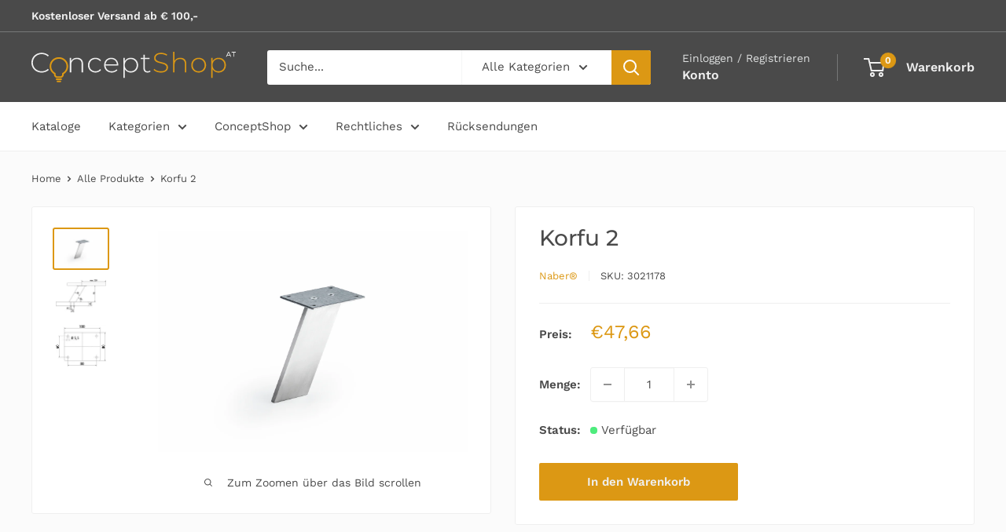

--- FILE ---
content_type: text/html; charset=utf-8
request_url: https://conceptshop.at/products/s03033
body_size: 99320
content:
<!doctype html>
<html class="no-js" lang="de">
  <head>
    
    <meta charset="utf-8">
    <meta name="viewport" content="width=device-width, initial-scale=1.0, height=device-height, minimum-scale=1.0, maximum-scale=1.0">
    <meta name="theme-color" content="#dc9814">
    <title>Korfu 2</title><meta name="description" content="Mit dem schräg verlaufenden Konsolenträger Korfu 2 lässt sich ein moderner Thekenaufbau realisieren. So entsteht ein trendiger Essplatz in der Küche, ohne dass ein separater Esstisch aufgestellt werden muss. Die Stützkonsole bietet ein kantiges Design mit schmaler Silhouette, das mit vielen Einrichtungskonzepten harmon"><link rel="canonical" href="https://conceptshop.at/products/s03033"><link rel="apple-touch-icon" sizes="180x180"  href="//conceptshop.at/cdn/shop/files/cslogo_neu_180x180_7c762b66-ce83-4b1c-b8dc-ea6e8fc54948_180x180.png?v=1622329952" type="image/png"><link rel="shortcut icon" sizes="16x16" href="//conceptshop.at/cdn/shop/files/csfavicon_96x96.png?v=1614313431" type="image/png"><link rel="shortcut icon" sizes="32x32" href="//conceptshop.at/cdn/shop/files/csfavicon_96x96.png?v=1614313431" type="image/png"><link rel="shortcut icon" sizes="96x96" href="//conceptshop.at/cdn/shop/files/csfavicon_96x96.png?v=1614313431" type="image/png"><link rel="manifest" href="//conceptshop.at/cdn/shop/t/26/assets/sitewebmanifest.json?12257">
<link rel="mask-icon" href="//conceptshop.at/cdn/shop/t/26/assets/safari-pinned-tab.svg?12257" color="#dc9814">
<meta name="msapplication-TileColor" content="#ffffff">
<meta name="theme-color" content="#ffffff">


<link href="//conceptshop.at/cdn/shop/t/26/assets/jquery-3.7.1.min.js?v=158417595810649192771720908906" as="script" rel="preload">
<link href="//conceptshop.at/cdn/shop/t/26/assets/custom.css?v=30045860873222521931722206534" rel="stylesheet" type="text/css" media="all" />
<link href="//conceptshop.at/cdn/shop/t/26/assets/theme.js?v=44739629698048602511720908906" as="script" rel="preload">
    <link href="//conceptshop.at/cdn/shop/t/26/assets/theme.css?v=145096456272456570681720908906" rel="stylesheet" type="text/css" media="all" />
    <link rel="preconnect" href="https://cdn.shopify.com">
    <link rel="preconnect" href="https://fonts.shopifycdn.com">
    <link rel="dns-prefetch" href="https://productreviews.shopifycdn.com">
    <link rel="dns-prefetch" href="https://ajax.googleapis.com">
    <link rel="dns-prefetch" href="https://maps.googleapis.com">
    <link rel="dns-prefetch" href="https://maps.gstatic.com">
    
    
    <meta property="og:type" content="product">
  <meta property="og:title" content="Korfu 2"><meta property="og:image" content="http://conceptshop.at/cdn/shop/files/S03033_3021178_P1.jpg?v=1721301031">
    <meta property="og:image:secure_url" content="https://conceptshop.at/cdn/shop/files/S03033_3021178_P1.jpg?v=1721301031">
    <meta property="og:image:width" content="1280">
    <meta property="og:image:height" content="920"><meta property="product:price:amount" content="47,66">
  <meta property="product:price:currency" content="EUR"><meta property="og:description" content="Mit dem schräg verlaufenden Konsolenträger Korfu 2 lässt sich ein moderner Thekenaufbau realisieren. So entsteht ein trendiger Essplatz in der Küche, ohne dass ein separater Esstisch aufgestellt werden muss. Die Stützkonsole bietet ein kantiges Design mit schmaler Silhouette, das mit vielen Einrichtungskonzepten harmon"><meta property="og:url" content="https://conceptshop.at/products/s03033">
<meta property="og:site_name" content="ConceptShop.at"><meta name="twitter:card" content="summary"><meta name="twitter:title" content="Korfu 2">
  <meta name="twitter:description" content="Mit dem schräg verlaufenden Konsolenträger Korfu 2 lässt sich ein moderner Thekenaufbau realisieren. So entsteht ein trendiger Essplatz in der Küche, ohne dass ein separater Esstisch aufgestellt werden muss. Die Stützkonsole bietet ein kantiges Design mit schmaler Silhouette, das mit vielen Einrichtungskonzepten harmoniert. Der filigrane Querschnitt beläuft sich auf 60 x 10 mm. Durch die Schrägstellung erhält die Theke eine extravagante Optik. Ausgestattet ist die Stütze mit einer großen Montageplatte, auf welcher die Holz-Thekenplatte montiert werden kann. Im Zubehör ist zudem eine passende Glasadapterscheibe aus Edelstahl erhältlich, die bei Verwendung mit einer Glastischplatte zum Einsatz kommen kann. Die Konsole besteht aus qualitätsvollen Materialien und zeichnet sich durch ihren stabilen Aufbau aus. Im Paar stellt sie eine Tragkraft von 60 kg bei gleichmäßiger Lastverteilung zur Verfügung. Ausgeführt ist der Träger in einer edelstahlfarbigen Oberflächenveredelung. Vorgesehen ist er zur fest integrierten Schraubmontage">
  <meta name="twitter:image" content="https://conceptshop.at/cdn/shop/files/S03033_3021178_P1_600x600_crop_center.jpg?v=1721301031">
    <link rel="preload" href="//conceptshop.at/cdn/fonts/montserrat/montserrat_n5.07ef3781d9c78c8b93c98419da7ad4fbeebb6635.woff2" as="font" type="font/woff2" crossorigin><link rel="preload" href="//conceptshop.at/cdn/fonts/work_sans/worksans_n4.b7973b3d07d0ace13de1b1bea9c45759cdbe12cf.woff2" as="font" type="font/woff2" crossorigin><style>
  @font-face {
  font-family: Montserrat;
  font-weight: 500;
  font-style: normal;
  font-display: swap;
  src: url("//conceptshop.at/cdn/fonts/montserrat/montserrat_n5.07ef3781d9c78c8b93c98419da7ad4fbeebb6635.woff2") format("woff2"),
       url("//conceptshop.at/cdn/fonts/montserrat/montserrat_n5.adf9b4bd8b0e4f55a0b203cdd84512667e0d5e4d.woff") format("woff");
}

  @font-face {
  font-family: "Work Sans";
  font-weight: 400;
  font-style: normal;
  font-display: swap;
  src: url("//conceptshop.at/cdn/fonts/work_sans/worksans_n4.b7973b3d07d0ace13de1b1bea9c45759cdbe12cf.woff2") format("woff2"),
       url("//conceptshop.at/cdn/fonts/work_sans/worksans_n4.cf5ceb1e6d373a9505e637c1aff0a71d0959556d.woff") format("woff");
}

@font-face {
  font-family: "Work Sans";
  font-weight: 600;
  font-style: normal;
  font-display: swap;
  src: url("//conceptshop.at/cdn/fonts/work_sans/worksans_n6.75811c3bd5161ea6e3ceb2d48ca889388f9bd5fe.woff2") format("woff2"),
       url("//conceptshop.at/cdn/fonts/work_sans/worksans_n6.defcf26f28f3fa3df4555714d3f2e0f1217d7772.woff") format("woff");
}

@font-face {
  font-family: Montserrat;
  font-weight: 500;
  font-style: italic;
  font-display: swap;
  src: url("//conceptshop.at/cdn/fonts/montserrat/montserrat_i5.d3a783eb0cc26f2fda1e99d1dfec3ebaea1dc164.woff2") format("woff2"),
       url("//conceptshop.at/cdn/fonts/montserrat/montserrat_i5.76d414ea3d56bb79ef992a9c62dce2e9063bc062.woff") format("woff");
}


  @font-face {
  font-family: "Work Sans";
  font-weight: 700;
  font-style: normal;
  font-display: swap;
  src: url("//conceptshop.at/cdn/fonts/work_sans/worksans_n7.e2cf5bd8f2c7e9d30c030f9ea8eafc69f5a92f7b.woff2") format("woff2"),
       url("//conceptshop.at/cdn/fonts/work_sans/worksans_n7.20f1c80359e7f7b4327b81543e1acb5c32cd03cd.woff") format("woff");
}

  @font-face {
  font-family: "Work Sans";
  font-weight: 400;
  font-style: italic;
  font-display: swap;
  src: url("//conceptshop.at/cdn/fonts/work_sans/worksans_i4.16ff51e3e71fc1d09ff97b9ff9ccacbeeb384ec4.woff2") format("woff2"),
       url("//conceptshop.at/cdn/fonts/work_sans/worksans_i4.ed4a1418cba5b7f04f79e4d5c8a5f1a6bd34f23b.woff") format("woff");
}

  @font-face {
  font-family: "Work Sans";
  font-weight: 700;
  font-style: italic;
  font-display: swap;
  src: url("//conceptshop.at/cdn/fonts/work_sans/worksans_i7.7cdba6320b03c03dcaa365743a4e0e729fe97e54.woff2") format("woff2"),
       url("//conceptshop.at/cdn/fonts/work_sans/worksans_i7.42a9f4016982495f4c0b0fb3dc64cf8f2d0c3eaa.woff") format("woff");
}


  :root {
    --default-text-font-size : 15px;
    --base-text-font-size    : 15px;
    --heading-font-family    : Montserrat, sans-serif;
    --heading-font-weight    : 500;
    --heading-font-style     : normal;
    --text-font-family       : "Work Sans", sans-serif;
    --text-font-weight       : 400;
    --text-font-style        : normal;
    --text-font-bolder-weight: 600;
    --text-link-decoration   : underline;

    --text-color               : #4a4a4a;
    --text-color-rgb           : 74, 74, 74;
    --heading-color            : #4a4a4a;
    --border-color             : #efefef;
    --border-color-rgb         : 239, 239, 239;
    --form-border-color        : #e2e2e2;
    --accent-color             : #dc9814;
    --accent-color-rgb         : 220, 152, 20;
    --link-color               : #dc9814;
    --link-color-hover         : #96680e;
    --background               : #fbfbfb;
    --secondary-background     : #ffffff;
    --secondary-background-rgb : 255, 255, 255;
    --accent-background        : rgba(220, 152, 20, 0.08);

    --input-background: #ffffff;

    --error-color       : #f71b1b;
    --error-background  : rgba(247, 27, 27, 0.07);
    --success-color     : #45a4a0;
    --success-background: rgba(69, 164, 160, 0.11);

    --primary-button-background      : #dc9814;
    --primary-button-background-rgb  : 220, 152, 20;
    --primary-button-text-color      : #efefef;
    --secondary-button-background    : #4a4a4a;
    --secondary-button-background-rgb: 74, 74, 74;
    --secondary-button-text-color    : #efefef;

    --header-background      : #4a4a4a;
    --header-text-color      : #efefef;
    --header-light-text-color: #dee0e0;
    --header-border-color    : rgba(222, 224, 224, 0.3);
    --header-accent-color    : #dc9814;

    --footer-background-color:    #4a4a4a;
    --footer-heading-text-color:  #efefef;
    --footer-body-text-color:     #a0a0a0;
    --footer-body-text-color-rgb: 160, 160, 160;
    --footer-accent-color:        #dc9814;
    --footer-accent-color-rgb:    220, 152, 20;
    --footer-border:              none;
    
    --flickity-arrow-color: #bcbcbc;--product-on-sale-accent           : #ee0000;
    --product-on-sale-accent-rgb       : 238, 0, 0;
    --product-on-sale-color            : #ffffff;
    --product-in-stock-color           : #008a00;
    --product-low-stock-color          : #ee0000;
    --product-sold-out-color           : #d1d1d4;
    --product-custom-label-1-background: #45a4a0;
    --product-custom-label-1-color     : #ffffff;
    --product-custom-label-2-background: #616161;
    --product-custom-label-2-color     : #ffffff;
    --product-review-star-color        : #ffb647;

    --mobile-container-gutter : 20px;
    --desktop-container-gutter: 40px;

    /* Shopify related variables */
    --payment-terms-background-color: #fbfbfb;
  }
</style>

<script>
  // IE11 does not have support for CSS variables, so we have to polyfill them
  if (!(((window || {}).CSS || {}).supports && window.CSS.supports('(--a: 0)'))) {
    const script = document.createElement('script');
    script.type = 'text/javascript';
    script.src = 'https://cdn.jsdelivr.net/npm/css-vars-ponyfill@2';
    script.onload = function() {
      cssVars({});
    };

    document.getElementsByTagName('head')[0].appendChild(script);
  }
</script>

    <script>window.performance && window.performance.mark && window.performance.mark('shopify.content_for_header.start');</script><meta name="google-site-verification" content="vTm0qgVY7S119JaCjSmI4TQKLhGibTAUsQTVdMk0AhA">
<meta id="shopify-digital-wallet" name="shopify-digital-wallet" content="/26688847927/digital_wallets/dialog">
<meta name="shopify-checkout-api-token" content="cd4a9211ee3d564700c29b00d5b6df67">
<link rel="alternate" type="application/json+oembed" href="https://conceptshop.at/products/s03033.oembed">
<script async="async" src="/checkouts/internal/preloads.js?locale=de-AT"></script>
<script id="apple-pay-shop-capabilities" type="application/json">{"shopId":26688847927,"countryCode":"AT","currencyCode":"EUR","merchantCapabilities":["supports3DS"],"merchantId":"gid:\/\/shopify\/Shop\/26688847927","merchantName":"ConceptShop.at","requiredBillingContactFields":["postalAddress","email","phone"],"requiredShippingContactFields":["postalAddress","email","phone"],"shippingType":"shipping","supportedNetworks":["visa","maestro","masterCard"],"total":{"type":"pending","label":"ConceptShop.at","amount":"1.00"},"shopifyPaymentsEnabled":true,"supportsSubscriptions":true}</script>
<script id="shopify-features" type="application/json">{"accessToken":"cd4a9211ee3d564700c29b00d5b6df67","betas":["rich-media-storefront-analytics"],"domain":"conceptshop.at","predictiveSearch":true,"shopId":26688847927,"locale":"de"}</script>
<script>var Shopify = Shopify || {};
Shopify.shop = "conceptshop-at.myshopify.com";
Shopify.locale = "de";
Shopify.currency = {"active":"EUR","rate":"1.0"};
Shopify.country = "AT";
Shopify.theme = {"name":"warehouse-5-2-0","id":167651180879,"schema_name":"Warehouse","schema_version":"5.2.0","theme_store_id":null,"role":"main"};
Shopify.theme.handle = "null";
Shopify.theme.style = {"id":null,"handle":null};
Shopify.cdnHost = "conceptshop.at/cdn";
Shopify.routes = Shopify.routes || {};
Shopify.routes.root = "/";</script>
<script type="module">!function(o){(o.Shopify=o.Shopify||{}).modules=!0}(window);</script>
<script>!function(o){function n(){var o=[];function n(){o.push(Array.prototype.slice.apply(arguments))}return n.q=o,n}var t=o.Shopify=o.Shopify||{};t.loadFeatures=n(),t.autoloadFeatures=n()}(window);</script>
<script id="shop-js-analytics" type="application/json">{"pageType":"product"}</script>
<script defer="defer" async type="module" src="//conceptshop.at/cdn/shopifycloud/shop-js/modules/v2/client.init-shop-cart-sync_dgXdnYWx.de.esm.js"></script>
<script defer="defer" async type="module" src="//conceptshop.at/cdn/shopifycloud/shop-js/modules/v2/chunk.common_BDBpfUOT.esm.js"></script>
<script type="module">
  await import("//conceptshop.at/cdn/shopifycloud/shop-js/modules/v2/client.init-shop-cart-sync_dgXdnYWx.de.esm.js");
await import("//conceptshop.at/cdn/shopifycloud/shop-js/modules/v2/chunk.common_BDBpfUOT.esm.js");

  window.Shopify.SignInWithShop?.initShopCartSync?.({"fedCMEnabled":true,"windoidEnabled":true});

</script>
<script id="__st">var __st={"a":26688847927,"offset":3600,"reqid":"fadff3b5-f513-4e5e-b69b-3b6ba8351ee0-1765717065","pageurl":"conceptshop.at\/products\/s03033","u":"ab92cb1cece5","p":"product","rtyp":"product","rid":9446753468751};</script>
<script>window.ShopifyPaypalV4VisibilityTracking = true;</script>
<script id="captcha-bootstrap">!function(){'use strict';const t='contact',e='account',n='new_comment',o=[[t,t],['blogs',n],['comments',n],[t,'customer']],c=[[e,'customer_login'],[e,'guest_login'],[e,'recover_customer_password'],[e,'create_customer']],r=t=>t.map((([t,e])=>`form[action*='/${t}']:not([data-nocaptcha='true']) input[name='form_type'][value='${e}']`)).join(','),a=t=>()=>t?[...document.querySelectorAll(t)].map((t=>t.form)):[];function s(){const t=[...o],e=r(t);return a(e)}const i='password',u='form_key',d=['recaptcha-v3-token','g-recaptcha-response','h-captcha-response',i],f=()=>{try{return window.sessionStorage}catch{return}},m='__shopify_v',_=t=>t.elements[u];function p(t,e,n=!1){try{const o=window.sessionStorage,c=JSON.parse(o.getItem(e)),{data:r}=function(t){const{data:e,action:n}=t;return t[m]||n?{data:e,action:n}:{data:t,action:n}}(c);for(const[e,n]of Object.entries(r))t.elements[e]&&(t.elements[e].value=n);n&&o.removeItem(e)}catch(o){console.error('form repopulation failed',{error:o})}}const l='form_type',E='cptcha';function T(t){t.dataset[E]=!0}const w=window,h=w.document,L='Shopify',v='ce_forms',y='captcha';let A=!1;((t,e)=>{const n=(g='f06e6c50-85a8-45c8-87d0-21a2b65856fe',I='https://cdn.shopify.com/shopifycloud/storefront-forms-hcaptcha/ce_storefront_forms_captcha_hcaptcha.v1.5.2.iife.js',D={infoText:'Durch hCaptcha geschützt',privacyText:'Datenschutz',termsText:'Allgemeine Geschäftsbedingungen'},(t,e,n)=>{const o=w[L][v],c=o.bindForm;if(c)return c(t,g,e,D).then(n);var r;o.q.push([[t,g,e,D],n]),r=I,A||(h.body.append(Object.assign(h.createElement('script'),{id:'captcha-provider',async:!0,src:r})),A=!0)});var g,I,D;w[L]=w[L]||{},w[L][v]=w[L][v]||{},w[L][v].q=[],w[L][y]=w[L][y]||{},w[L][y].protect=function(t,e){n(t,void 0,e),T(t)},Object.freeze(w[L][y]),function(t,e,n,w,h,L){const[v,y,A,g]=function(t,e,n){const i=e?o:[],u=t?c:[],d=[...i,...u],f=r(d),m=r(i),_=r(d.filter((([t,e])=>n.includes(e))));return[a(f),a(m),a(_),s()]}(w,h,L),I=t=>{const e=t.target;return e instanceof HTMLFormElement?e:e&&e.form},D=t=>v().includes(t);t.addEventListener('submit',(t=>{const e=I(t);if(!e)return;const n=D(e)&&!e.dataset.hcaptchaBound&&!e.dataset.recaptchaBound,o=_(e),c=g().includes(e)&&(!o||!o.value);(n||c)&&t.preventDefault(),c&&!n&&(function(t){try{if(!f())return;!function(t){const e=f();if(!e)return;const n=_(t);if(!n)return;const o=n.value;o&&e.removeItem(o)}(t);const e=Array.from(Array(32),(()=>Math.random().toString(36)[2])).join('');!function(t,e){_(t)||t.append(Object.assign(document.createElement('input'),{type:'hidden',name:u})),t.elements[u].value=e}(t,e),function(t,e){const n=f();if(!n)return;const o=[...t.querySelectorAll(`input[type='${i}']`)].map((({name:t})=>t)),c=[...d,...o],r={};for(const[a,s]of new FormData(t).entries())c.includes(a)||(r[a]=s);n.setItem(e,JSON.stringify({[m]:1,action:t.action,data:r}))}(t,e)}catch(e){console.error('failed to persist form',e)}}(e),e.submit())}));const S=(t,e)=>{t&&!t.dataset[E]&&(n(t,e.some((e=>e===t))),T(t))};for(const o of['focusin','change'])t.addEventListener(o,(t=>{const e=I(t);D(e)&&S(e,y())}));const B=e.get('form_key'),M=e.get(l),P=B&&M;t.addEventListener('DOMContentLoaded',(()=>{const t=y();if(P)for(const e of t)e.elements[l].value===M&&p(e,B);[...new Set([...A(),...v().filter((t=>'true'===t.dataset.shopifyCaptcha))])].forEach((e=>S(e,t)))}))}(h,new URLSearchParams(w.location.search),n,t,e,['guest_login'])})(!0,!0)}();</script>
<script integrity="sha256-52AcMU7V7pcBOXWImdc/TAGTFKeNjmkeM1Pvks/DTgc=" data-source-attribution="shopify.loadfeatures" defer="defer" src="//conceptshop.at/cdn/shopifycloud/storefront/assets/storefront/load_feature-81c60534.js" crossorigin="anonymous"></script>
<script data-source-attribution="shopify.dynamic_checkout.dynamic.init">var Shopify=Shopify||{};Shopify.PaymentButton=Shopify.PaymentButton||{isStorefrontPortableWallets:!0,init:function(){window.Shopify.PaymentButton.init=function(){};var t=document.createElement("script");t.src="https://conceptshop.at/cdn/shopifycloud/portable-wallets/latest/portable-wallets.de.js",t.type="module",document.head.appendChild(t)}};
</script>
<script data-source-attribution="shopify.dynamic_checkout.buyer_consent">
  function portableWalletsHideBuyerConsent(e){var t=document.getElementById("shopify-buyer-consent"),n=document.getElementById("shopify-subscription-policy-button");t&&n&&(t.classList.add("hidden"),t.setAttribute("aria-hidden","true"),n.removeEventListener("click",e))}function portableWalletsShowBuyerConsent(e){var t=document.getElementById("shopify-buyer-consent"),n=document.getElementById("shopify-subscription-policy-button");t&&n&&(t.classList.remove("hidden"),t.removeAttribute("aria-hidden"),n.addEventListener("click",e))}window.Shopify?.PaymentButton&&(window.Shopify.PaymentButton.hideBuyerConsent=portableWalletsHideBuyerConsent,window.Shopify.PaymentButton.showBuyerConsent=portableWalletsShowBuyerConsent);
</script>
<script data-source-attribution="shopify.dynamic_checkout.cart.bootstrap">document.addEventListener("DOMContentLoaded",(function(){function t(){return document.querySelector("shopify-accelerated-checkout-cart, shopify-accelerated-checkout")}if(t())Shopify.PaymentButton.init();else{new MutationObserver((function(e,n){t()&&(Shopify.PaymentButton.init(),n.disconnect())})).observe(document.body,{childList:!0,subtree:!0})}}));
</script>
<link id="shopify-accelerated-checkout-styles" rel="stylesheet" media="screen" href="https://conceptshop.at/cdn/shopifycloud/portable-wallets/latest/accelerated-checkout-backwards-compat.css" crossorigin="anonymous">
<style id="shopify-accelerated-checkout-cart">
        #shopify-buyer-consent {
  margin-top: 1em;
  display: inline-block;
  width: 100%;
}

#shopify-buyer-consent.hidden {
  display: none;
}

#shopify-subscription-policy-button {
  background: none;
  border: none;
  padding: 0;
  text-decoration: underline;
  font-size: inherit;
  cursor: pointer;
}

#shopify-subscription-policy-button::before {
  box-shadow: none;
}

      </style>

<script>window.performance && window.performance.mark && window.performance.mark('shopify.content_for_header.end');</script>
    <link rel="stylesheet" href="//conceptshop.at/cdn/shop/t/26/assets/theme.css?v=145096456272456570681720908906">
    <script type="application/ld+json">{"@context":"http:\/\/schema.org\/","@id":"\/products\/s03033#product","@type":"Product","brand":{"@type":"Brand","name":"Naber®"},"category":"Bauzubehör","description":"Mit dem schräg verlaufenden Konsolenträger Korfu 2 lässt sich ein moderner Thekenaufbau realisieren. So entsteht ein trendiger Essplatz in der Küche, ohne dass ein separater Esstisch aufgestellt werden muss. Die Stützkonsole bietet ein kantiges Design mit schmaler Silhouette, das mit vielen Einrichtungskonzepten harmoniert. Der filigrane Querschnitt beläuft sich auf 60 x 10 mm. Durch die Schrägstellung erhält die Theke eine extravagante Optik. Ausgestattet ist die Stütze mit einer großen Montageplatte, auf welcher die Holz-Thekenplatte montiert werden kann. Im Zubehör ist zudem eine passende Glasadapterscheibe aus Edelstahl erhältlich, die bei Verwendung mit einer Glastischplatte zum Einsatz kommen kann. Die Konsole besteht aus qualitätsvollen Materialien und zeichnet sich durch ihren stabilen Aufbau aus. Im Paar stellt sie eine Tragkraft von 60 kg bei gleichmäßiger Lastverteilung zur Verfügung. Ausgeführt ist der Träger in einer edelstahlfarbigen Oberflächenveredelung. Vorgesehen ist er zur fest integrierten Schraubmontage auf der Küchenarbeitsplatte.Konsole. — schräg— filigrane Ausführung 60 x 10 mm— max. Tragkraft pro Paar von ca. 60 kg bei gleichmäßig verteilter Last, bei einem max. Abstand der Konsolen von 900 mm und einem max. Überstand der Platten von 250 mmBei Verwendung der Glasadapterscheibe (3021176) sollte die Verklebung durch einen Glaser erfolgen.Herstellerlink","gtin":"4027801165116","image":"https:\/\/conceptshop.at\/cdn\/shop\/files\/S03033_3021178_P1.jpg?v=1721301031\u0026width=1920","name":"Korfu 2","offers":{"@id":"\/products\/s03033?variant=49327125954895#offer","@type":"Offer","availability":"http:\/\/schema.org\/InStock","price":"47.66","priceCurrency":"EUR","url":"https:\/\/conceptshop.at\/products\/s03033?variant=49327125954895"},"sku":"3021178","url":"https:\/\/conceptshop.at\/products\/s03033"}</script><script type="application/ld+json">
  {
    "@context": "https://schema.org",
    "@type": "BreadcrumbList",
    "itemListElement": [{
        "@type": "ListItem",
        "position": 1,
        "name": "Home",
        "item": "https://conceptshop.at"
      },{
            "@type": "ListItem",
            "position": 2,
            "name": "Korfu 2",
            "item": "https://conceptshop.at/products/s03033"
          }]
  }
</script>
    <script>
      // This allows to expose several variables to the global scope, to be used in scripts
      window.theme = {
        pageType: "product",
        cartCount: 0,
        moneyFormat: "€{{amount_with_comma_separator}}",
        moneyWithCurrencyFormat: "€{{amount_with_comma_separator}} EUR",
        currencyCodeEnabled: false,
        showDiscount: true,
        discountMode: "percentage",
        cartType: "drawer"
      };
      window.routes = {
        rootUrl: "\/",
        rootUrlWithoutSlash: '',
        cartUrl: "\/cart",
        cartAddUrl: "\/cart\/add",
        cartChangeUrl: "\/cart\/change",
        searchUrl: "\/search",
        productRecommendationsUrl: "\/recommendations\/products"
      };
      window.languages = {
        productRegularPrice: "Normalpreis",
        productSalePrice: "Sonderpreis",
        collectionOnSaleLabel: "Einsparung {{savings}}",
        productFormUnavailable: "Nicht verfübar",
        productFormAddToCart: "In den Warenkorb",
        productFormPreOrder: "Vorbestellung",
        productFormSoldOut: "Ausverkauft",
        productAdded: "Produkt wurde in Deinen Warenkorb gelegt",
        productAddedShort: "Hinzugefügt!",
        shippingEstimatorNoResults: "Es konten für Deine Adresse keine Versandkosten ermittelt werden.",
        shippingEstimatorOneResult: "Es gibt eine Versandmethode für Deine Adresse:",
        shippingEstimatorMultipleResults: "Es bibt {{count}} Versandmethoden für Deine Adresse:",
        shippingEstimatorErrors: "Es gibt Fehler:"
      };
      document.documentElement.className = document.documentElement.className.replace('no-js', 'js');
    </script><script src="//conceptshop.at/cdn/shop/t/26/assets/theme.js?v=44739629698048602511720908906" defer></script>
    <script src="//conceptshop.at/cdn/shop/t/26/assets/custom.js?v=105256286839713914951720908906" defer></script><script>
        (function () {
          window.onpageshow = function() {
            // We force re-freshing the cart content onpageshow, as most browsers will serve a cache copy when hitting the
            // back button, which cause staled data
            document.documentElement.dispatchEvent(new CustomEvent('cart:refresh', {
              bubbles: true,
              detail: {scrollToTop: false}
            }));
          };
        })();
      </script><!-- BEGIN app block: shopify://apps/complianz-gdpr-cookie-consent/blocks/bc-block/e49729f0-d37d-4e24-ac65-e0e2f472ac27 -->

    
    
    

    
    
        <script>
            var sDomain = location.host;
            (function(){
                window.thirdPartyScriptDefinition = [
                    
                ]
            })();(()=>{
                var sDomain=location.host;
                const __useGoogleConsentMode =false;
                const __whiteListForConsentMode =[];
                const __dataLayerName ='';
                (()=>{var i={z:"thirdPartyScriptDefinition",o:"Shopify",c:"analytics",d:"publish",i:"src",l:"provider",p:"type_0",y:"type_1",f:"type_2",n:"true",a:"length",r:"detail",A:"Proxy",j:"setInterval",F:"clearInterval",g:"find",X:"filter",G:"forEach",H:"splice",Z:"hasOwnProperty",M:"addEventListener",u:"includes",h:"push",_:"cookie",P:"set",O:"get",s:"gtag",D:"ad_storage",I:"ad_user_data",T:"ad_personalization",b:"analytics_storage",x:"functionality_storage",C:"personalization_storage",L:"security_storage",R:"wait_for_update",k:"consent",U:"default",q:"ads_data_redaction",B:"google_consent_mode",J:"dataLayer",e:"granted",t:"denied",Q:"update",V:"GDPR_LC:userConsentSetting",W:1500,m:null},o={[i.D]:i.t,[i.I]:i.t,[i.T]:i.t,[i.b]:i.t,[i.x]:i.t,[i.C]:i.t,[i.L]:i.t,[i.R]:i.W};((a,l,t,f,p=[],c=t.J)=>{let y=function(r,e){return!!r[t.g](n=>!!n&&!!e&&n[t.i]&&e[t.i]&&n[t.i]===e[t.i]&&n[t._]===e[t._])},g=r=>f?!!p[t.g](e=>{if(typeof r[t.i]=="string")return r[t.i][t.u](e);if(typeof r[t.l]=="string")return r[t.l][t.u](e)}):!1,u=function(r){let e=[];for(let s=0;s<r[t.a];s++)r[s]||e[t.h](s);let n=r[t.a]-e[t.a];return e[t.G](s=>r[t.H](s,1)),n},d=[],h={[t.P]:(r,e,n,s)=>{let _=u(r);return e===t.a?r[t.a]=_:n!=null&&(y(r,n)||g(n)||(d[e]=n)),!0},[t.O]:(r,e)=>r[e]};if(a[t.z]=new a[t.A](d,h),f){a[c]=a[c]||[],a[t.s]=function(...n){a[c][t.h](n)},a[t.s](t.k,t.U,{...o}),a[t.s](t.P,t.q,!0);let r=a[t.j](()=>{!!a[t.o]&&!!a[t.o][t.c]&&!!a[t.o][t.c][t.d]&&(a[t.F](r),a[t.o][t.c][t.d](t.B,{...o}))},5),e=n=>{Date.now()-t.m<50||(t.m=Date.now(),o[t.D]=n[t.r][t.f][t.n]?t.e:t.t,o[t.I]=n[t.r][t.f][t.n]?t.e:t.t,o[t.T]=n[t.r][t.f][t.n]?t.e:t.t,o[t.b]=n[t.r][t.y][t.n]?t.e:t.t,o[t.x]=n[t.r][t.p][t.n]?t.e:t.t,o[t.C]=n[t.r][t.y][t.n]?t.e:t.t,o[t.L]=n[t.r][t.p][t.n]?t.e:t.t,a[t.s](t.k,t.Q,{...o}))};l[t.M](t.V,e)}})(window,document,i,__useGoogleConsentMode,__whiteListForConsentMode,__dataLayerName);})();
                const definitions = [];
                definitions.length > 0 && window.thirdPartyScriptDefinition.push(...definitions);
                window.BC_JSON_ObjectBypass={"_ab":{"description":"Used in connection with access to admin.","path":"\/","domain":"","provider":"Shopify","type":"type_0","expires":"86400","recommendation":"0","editable":"false","deletable":"false","set":"0","name":"_ab"},"_secure_session_id":{"description":"Used in connection with navigation through a storefront.","path":"\/","domain":"","provider":"Shopify","type":"type_0","expires":"2592000","recommendation":"0","editable":"false","deletable":"false","set":"0","name":"_secure_session_id"},"__cfduid":{"description":"The _cfduid cookie helps Cloudflare detect malicious visitors to our Customers’ websites and minimizes blocking legitimate users.","path":"\/","domain":"","provider":"Cloudflare","type":"type_0","expires":"2592000","recommendation":"0","editable":"false","deletable":"false","set":"0","name":"__cfduid"},"Cart":{"description":"Used in connection with shopping cart.","path":"\/","domain":"","provider":"Shopify","type":"type_0","expires":"1209600","recommendation":"0","editable":"false","deletable":"false","set":"0","name":"Cart"},"cart":{"description":"Used in connection with shopping cart.","path":"\/","domain":"","provider":"Shopify","type":"type_0","expires":"1209600","recommendation":"0","editable":"false","deletable":"false","set":"0","name":"cart"},"cart_sig":{"description":"Used in connection with checkout.","path":"\/","domain":"","provider":"Shopify","type":"type_0","expires":"1209600","recommendation":"0","editable":"false","deletable":"false","set":"0","name":"cart_sig"},"cart_ts":{"description":"Used in connection with checkout.","path":"\/","domain":"","provider":"Shopify","type":"type_0","expires":"1209600","recommendation":"0","editable":"false","deletable":"false","set":"0","name":"cart_ts"},"checkout_token":{"description":"Used in connection with checkout.","path":"\/","domain":"","provider":"Shopify","type":"type_0","expires":"31536000","recommendation":"0","editable":"false","deletable":"false","set":"0","name":"checkout_token"},"Secret":{"description":"Used in connection with checkout.","path":"\/","domain":"","provider":"Shopify","type":"type_0","expires":"31536000","recommendation":"0","editable":"false","deletable":"false","set":"0","name":"Secret"},"secure_customer_sig":{"description":"Used in connection with customer login.","path":"\/","domain":"","provider":"Shopify","type":"type_0","expires":"31536000","recommendation":"0","editable":"false","deletable":"false","set":"0","name":"secure_customer_sig"},"storefront_digest":{"description":"Used in connection with customer login.","path":"\/","domain":"","provider":"Shopify","type":"type_0","expires":"31536000","recommendation":"0","editable":"false","deletable":"false","set":"0","name":"storefront_digest"},"_shopify_u":{"description":"Used to facilitate updating customer account information.","path":"\/","domain":"","provider":"Shopify","type":"type_0","expires":"31536000","recommendation":"0","editable":"false","deletable":"false","set":"0","name":"_shopify_u"},"XSRF-TOKEN":{"description":"Used in connection with GDPR legal Cookie.","path":"\/","domain":"","provider":"GDPR Legal Cookie","type":"type_0","expires":"31536000","recommendation":"0","editable":"false","deletable":"false","set":"0","name":"XSRF-TOKEN"},"gdpr_legal_cookie_session":{"description":"Used in connection with GDPR legal Cookie.","path":"\/","domain":"","provider":"GDPR Legal Cookie","type":"type_0","expires":"0","recommendation":"0","editable":"false","deletable":"false","set":"0","name":"gdpr_legal_cookie_session"},"_bc_c_set":{"description":"Used in connection with GDPR legal Cookie.","path":"\/","domain":"","provider":"GDPR Legal Cookie","type":"type_0","expires":"2592000","recommendation":"0","editable":"false","deletable":"false","set":"0","optIn":true,"live":"1","name":"_bc_c_set","ShopifyMinConsent":false},"_orig_referrer":{"description":"Used in connection with shopping cart.","path":"\/","domain":"","provider":"Shopify","type":"type_1","expires":"1209600","recommendation":"1","editable":"true","deletable":"false","set":"1","name":"_orig_referrer"},"_landing_page":{"description":"Track landing pages.","path":"\/","domain":"","provider":"Shopify","type":"type_1","expires":"1209600","recommendation":"1","editable":"true","deletable":"false","set":"1","name":"_landing_page"},"_s":{"description":"Shopify analytics.","path":"\/","domain":"","provider":"Shopify","type":"type_1","expires":"1800","recommendation":"1","editable":"true","deletable":"false","set":"1","name":"_s"},"_shopify_fs":{"description":"Shopify analytics.","path":"\/","domain":"","provider":"Shopify","type":"type_1","expires":"1209600","recommendation":"1","editable":"true","deletable":"false","set":"1","name":"_shopify_fs"},"_shopify_s":{"description":"Shopify analytics.","path":"\/","domain":"","provider":"Shopify","type":"type_1","expires":"1800","recommendation":"1","editable":"true","deletable":"false","set":"1","name":"_shopify_s"},"_shopify_y":{"description":"Shopify analytics.","path":"\/","domain":"","provider":"Shopify","type":"type_1","expires":"31536000","recommendation":"1","editable":"true","deletable":"false","set":"1","name":"_shopify_y"},"_y":{"description":"Shopify analytics.","path":"\/","domain":"","provider":"Shopify","type":"type_1","expires":"31536000","recommendation":"1","editable":"true","deletable":"false","set":"1","name":"_y"},"_shopify_sa_p":{"description":"Shopify analytics relating to marketing \u0026 referrals.","path":"\/","domain":"","provider":"Shopify","type":"type_1","expires":"1800","recommendation":"1","editable":"true","deletable":"false","set":"1","name":"_shopify_sa_p"},"_shopify_sa_t":{"description":"Shopify analytics relating to marketing \u0026 referrals.","path":"\/","domain":"","provider":"Shopify","type":"type_1","expires":"1800","recommendation":"1","editable":"true","deletable":"false","set":"1","name":"_shopify_sa_t"},"_shopify_uniq":{"description":"Shopify analytics.","path":"\/","domain":"","provider":"Shopify","type":"type_1","expires":"1800","recommendation":"1","editable":"true","deletable":"false","set":"1","name":"_shopify_uniq"},"_shopify_visit":{"description":"Shopify analytics.","path":"\/","domain":"","provider":"Shopify","type":"type_1","expires":"1800","recommendation":"1","editable":"true","deletable":"false","set":"1","name":"_shopify_visit"},"tracked_start_checkout":{"description":"Shopify analytics relating to checkout.","path":"\/","domain":"","provider":"Shopify","type":"type_1","expires":"1800","recommendation":"1","editable":"true","deletable":"false","set":"1","name":"tracked_start_checkout"},"bc_tgm_ua":{"description":"Used in connection with GDPR legal Cookie tag-manager for google analytics.","provider":"GDPR legal Cookie","recommendation":"1","editable":"true","deletable":"true","set":"1","protect":true,"name":"bc_tgm_ua"},"_ga":{"description":"Contains a randomly generated User-ID. This ID enables Google Analytics to recognize returning users on this website and to merge data from previous visits.","provider":"Google","recommendation":"1","editable":"true","deletable":"true","set":"1","protect":true,"name":"_ga"},"_gid":{"description":"Used in connection with GDPR legal Cookie tag-manager for google add words.","provider":"Google","recommendation":"1","editable":"true","deletable":"true","set":"1","protect":true,"name":"_gid"},"_gat":{"description":"Used in connection with GDPR legal Cookie tag-manager for google add words.","provider":"GDPR legal Cookie","recommendation":"1","editable":"true","deletable":"true","set":"1","protect":true,"name":"_gat"},"_dc_gtm_XXXXXXXXX":{"description":"Used in connection with GDPR legal Cookie tag-manager for google add words.","provider":"GDPR legal Cookie","recommendation":"1","editable":"true","deletable":"true","set":"1","protect":true,"name":"_dc_gtm_XXXXXXXXX"},"_gat_gtag_XXXXXXXXX":{"description":"Used in connection with GDPR legal Cookie tag-manager for google add words.","provider":"GDPR legal Cookie","recommendation":"1","editable":"true","deletable":"true","set":"1","protect":true,"name":"_gat_gtag_XXXXXXXXX"},"_gac_XXXXXXXXX":{"description":"Used in connection with GDPR legal Cookie tag-manager for google add words.","provider":"GDPR legal Cookie","recommendation":"1","editable":"true","deletable":"true","set":"1","protect":true,"name":"_gac_XXXXXXXXX"}};
                const permanentDomain = 'conceptshop-at.myshopify.com';
                window.BC_GDPR_2ce3a13160348f524c8cc9={'google':["UA-170468561-1",],'_bc_c_set':'customScript','customScriptsSRC':[]};
                var GDPR_LC_versionNr=202401311200;var GDPR_LC_ZLoad=function(){var defaultDefinition=[
                    // { "src": "facebook", "cookie": "fr", "provider": "facebook.com", "description": "", "expires": 7776000, "domain": "facebook.com", "declaration": 1, "group": "facebook" }, { "src": "facebook", "cookie": "_fbp", "provider": sDomain, "description": "", "expires": 7776000, "domain": sDomain, "declaration": 1, "group": "facebook" }, { "src": "google-analytics.com", "cookie": "_ga", "provider": sDomain, "description": "", "expires": 63072000, "domain": sDomain, "declaration": 1, "group": "google" }, { "src": "googletagmanager.com", "cookie": "_ga", "provider": sDomain, "description": "", "expires": 63072000, "domain": sDomain, "declaration": 1, "group": "google" }, { "src": "googletagmanager.com", "cookie": "_gid", "provider": sDomain, "description": "", "expires": 86400, "domain": sDomain, "declaration": 1, "group": "google" }, { "src": "googletagmanager.com", "cookie": "_gat", "provider": sDomain, "description": "", "expires": 86400, "domain": sDomain, "declaration": 1, "group": "google" }, { "src": "googleadservices.com", "cookie": "IDE", "provider": sDomain, "description": "", "expires": 63072000, "domain": sDomain, "declaration": 2, "group": "google Ads" }
                ]; if (window.thirdPartyScriptDefinition ===undefined) { window.thirdPartyScriptDefinition=[]; defaultDefinition.forEach(function (value) { window.thirdPartyScriptDefinition.push(value) }) } else { var exist=false; defaultDefinition.forEach(function (script) { window.thirdPartyScriptDefinition.forEach(function (value) { if (value.src ===script.src && value.cookie ===script.cookie) { exist=true } }); if (!exist) { window.thirdPartyScriptDefinition.push(script) } }) } (function polyfill(){if (!Array.from) { Array.from=(function(){var toStr=Object.prototype.toString; var isCallable=function (fn) { return typeof fn ==='function' || toStr.call(fn) ==='[object Function]' }; var toInteger=function (value) { var number=Number(value); if (isNaN(number)) { return 0 } if (number ===0 || !isFinite(number)) { return number } return (number > 0 ? 1 : -1) * Math.floor(Math.abs(number)) }; var maxSafeInteger=Math.pow(2, 53) - 1; var toLength=function (value) { var len=toInteger(value); return Math.min(Math.max(len, 0), maxSafeInteger) }; return function from(arrayLike) { var C=this; var items=Object(arrayLike); if (arrayLike ==null) { throw new TypeError('Array.from requires an array-like object - not null or undefined') } var mapFn=arguments.length > 1 ? arguments[1] : void undefined; var T; if (typeof mapFn !=='undefined') { if (!isCallable(mapFn)) { throw new TypeError('Array.from: when provided, the second argument must be a function') } if (arguments.length > 2) { T=arguments[2] } } var len=toLength(items.length); var A=isCallable(C) ? Object(new C(len)) : new Array(len); var k=0; var kValue; while (k < len) { kValue=items[k]; if (mapFn) { A[k]=typeof T ==='undefined' ? mapFn(kValue, k) : mapFn.call(T, kValue, k) } else { A[k]=kValue } k +=1 } A.length=len; return A } }()) } })(); var shopifyCookies={ '_s': !1, '_shopify_fs': !1, '_shopify_s': !1, '_shopify_y': !1, '_y': !1, '_shopify_sa_p': !1, '_shopify_sa_t': !1, '_shopify_uniq': !1, '_shopify_visit': !1, 'tracked_start_checkout': !1, 'bc_trekkie_fbp_custom': !1 }; function GDPR_LC_Token(){var getToken={ "tokenLength": 8, "ranToken": '', "randomize": function(){return Math.random().toString(32).substr(2) }, "generate": function(){while (this.ranToken.length <=this.tokenLength) { this.ranToken +=this.randomize() } this.ranToken=permanentDomain + Date.now() + this.ranToken; return btoa(this.ranToken) }, "get": function(){return this.generate() } }; return getToken.get() }; function getCookieValue(a) { var b=document.cookie.match('(^|;)\\s*' + a + '\\s*=\\s*([^;]+)'); return b ? b.pop() : false }; function loadCookieSettings(sessID) { return; var script=document.createElement('script'); script.src='https://cookieapp-staging.beeclever.app/get-cookie-setting?shopify_domain=permanentDomain&token=' + sessID; script.async=false; document.head.appendChild(script); script.addEventListener('load', function(){console.log('UserData loaded') }) };(function setUserCookieData(){window.GDPR_LC_Sess_ID_Name="GDPR_LC_SESS_ID"; window.GDPR_LC_Sess_ID=getCookieValue(window.GDPR_LC_Sess_ID_Name); if (window.GDPR_LC_Sess_ID) { loadCookieSettings(window.GDPR_LC_Sess_ID) } else { window.GDPR_LC_Sess_ID=GDPR_LC_Token() } })(); function setBC_GDPR_LEGAL_custom_cookies(){window['BC_GDPR_LEGAL_custom_cookies']=window['BC_GDPR_LEGAL_custom_cookies'] || {}; window['BC_GDPR_LEGAL_custom_cookies']['list']=window['BC_GDPR_LEGAL_custom_cookies']['list'] || {}; if ('GDPR_legal_cookie' in localStorage) { window['BC_GDPR_LEGAL_custom_cookies']['list']=JSON.parse(window.localStorage.getItem('GDPR_legal_cookie')) } };setBC_GDPR_LEGAL_custom_cookies(); (function(){var hasConsent=!1; Array.from(Object.keys(window['BC_GDPR_LEGAL_custom_cookies']['list'])).forEach(function (c) { if (shopifyCookies.hasOwnProperty(c) && window['BC_GDPR_LEGAL_custom_cookies']['list'][c].userSetting) { hasConsent=!0 } }); var wt=window.trekkie, ws=window.ShopifyAnalytics; if (!hasConsent && wt !==undefined) { wt=[], wt.integrations=wt.integrations || !0, ws=ws.lib=ws.meta=ws.meta.page={}, ws.lib.track=function(){} } })(); window.bc_tagManagerTasks={ "bc_tgm_aw": "google", "bc_tgm_gtm": "google", "bc_tgm_ua": "google", "bc_tgm_fbp": "facebook", "any": "any", "_bc_c_set": "customScript" }; var wl=whiteList=["recaptcha", "notifications.google"]; var GDPR_LC_scriptPath='gdpr-legal-cookie.beeclever.app'; if (window.GDPR_LC_Beta_activate !==undefined && window.GDPR_LC_Beta_activate) { GDPR_LC_scriptPath='cookieapp-staging.beeclever.app' } wl.push(GDPR_LC_scriptPath); var checkIsBlackListed=function (src) { setBC_GDPR_LEGAL_custom_cookies(); if (src ===null) { return null } if (!!window.TrustedScriptURL && src instanceof TrustedScriptURL) { src=src.toString() } var r=!1; for (var x=thirdPartyScriptDefinition.length - 1; x >=0; x--) { var bSrc=thirdPartyScriptDefinition[x]['src']; if (src.indexOf(bSrc) !==-1 && src.toLowerCase().indexOf('jquery') ===-1) { r=x } } wl.forEach(function (wSrc) { if (src.indexOf(wSrc) !==-1) { r=false } }); if (r !==false) { function getTCookieName(name, index) { var tCookieObject=thirdPartyScriptDefinition[index]; if (tCookieObject !==undefined) { var cookies=[]; thirdPartyScriptDefinition.forEach(function (cookie) { if (cookie['src'] ===tCookieObject['src']) { cookies.push(cookie) } }); var tCookieName=tCookieObject['cookie']; if (tCookieObject['domain'] !==document.location.host) { tCookieName=tCookieObject['cookie'] + '$%bc%$' + tCookieObject['domain'] } if (tCookieName ===name && tCookieObject['domain'] ===window['BC_GDPR_LEGAL_custom_cookies']['list'][name]['domain']) { if (window['BC_GDPR_LEGAL_custom_cookies']['list'][name]['userSetting']) { index=!1 } } cookies.forEach(function (cookie) { if (window['BC_GDPR_LEGAL_custom_cookies']['list'][cookie['cookie']] !==undefined && window['BC_GDPR_LEGAL_custom_cookies']['list'][cookie['cookie']]['userSetting']) { index=!1 } }); return index } return !1 };var cookieListKeys=Array.from(Object.keys(window['BC_GDPR_LEGAL_custom_cookies']['list'])); if (cookieListKeys.length > 0) { Array.from(Object.keys(window['BC_GDPR_LEGAL_custom_cookies']['list'])).forEach(function (cookieName) { r=getTCookieName(cookieName.toString(), r) }) } else { for (var x=thirdPartyScriptDefinition.length - 1; x >=0; x--) { var tCookie=thirdPartyScriptDefinition[x]; if (src.indexOf(tCookie['src']) !==-1) { r=tCookie['cookie'] + '$%bc%$' + tCookie['domain'] } } return r } } return r }; window.scriptElementsHidden=window.scriptElementsHidden || []; window.callbackFunc=function (elem, args) { for (var x=0; x < elem.length; x++) { if (elem[x] ===null || elem[x] ===undefined || elem[x]['nodeName'] ===undefined) { return } if (elem[x]['nodeName'].toLowerCase() =='script') { if (elem[x].hasAttribute('src')) { if (document.querySelector('[src="https://cookieapp-staging.beeclever.app/js/get-script.php"]') !==null) { elem[x]=document.createElement('script'); elem[x].setAttribute('bc_empty_script_tag', '') } var blackListed=checkIsBlackListed(elem[x].getAttribute('src')); var fName=!1; try { new Error() } catch (e) { var caller=e.stack.split('\n'); var x=0; for (; x < caller.length; x++) { caller[x]=caller[x].trim(); caller[x]=caller[x].replace('at ', ''); caller[x]=caller[x].substr(0, caller[x].indexOf(' ')); caller[x]=caller[x].replace('Array.', '') } for (; x >=0; x--) { if (caller[x] ==='ICS' && x > 0) { if (caller[x - 1] in window['BC_GDPR_LEGAL_custom_cookies']['list']) { fName=caller[x - 1] } } } } if (fName ===!1 && blackListed !==!1) { elem[x].setAttribute('type', 'javascript/blocked'); elem[x].setAttribute('cookie', blackListed) } else if (blackListed !==!0 && elem[x].getAttribute('type') ==='javascript/blocked') { elem[x].setAttribute('type', 'javascript') } if (fName) { elem[x].setAttribute("data-callerName", fName) } elem[x].setAttribute('src', elem[x].getAttribute('src')) } if (elem[x]['type'] =='javascript/blocked') { window.scriptElementsHidden.push(elem[x]); elem[x]=document.createElement('script'); elem[x].setAttribute('bc_empty_script_tag', '') } } } }; const appendChild=Element.prototype.appendChild, append=Element.prototype.append, replaceWith=Element.prototype.replaceWith, insertNode=Element.prototype.insertNode, insertBefore=Element.prototype.insertBefore; Element.prototype.appendChild=function(){const ctx=this; window.callbackFunc.call(ctx, arguments); return appendChild.apply(ctx, arguments) }; Element.prototype.append=function(){const ctx=this; window.callbackFunc.call(ctx, arguments); return append.apply(ctx, arguments) }; Element.prototype.replaceWith=function(){const ctx=this; window.callbackFunc.call(ctx, arguments); return replaceWith.apply(ctx, arguments) }; Element.prototype.insertNode=function(){const ctx=this; window.callbackFunc.call(ctx, arguments); return insertNode.apply(ctx, arguments) }; Element.prototype.insertBefore=function(){const ctx=this; window.callbackFunc.call(ctx, arguments); try { return insertBefore.apply(ctx, arguments) } catch (e) { arguments[1]=document.scripts[0]; return insertBefore.apply(ctx, arguments) } };};if (!window.msCrypto) { Array.from(document.head.querySelectorAll('[bc_empty_script_tag=""]')).forEach(function (script) { script.remove() })};if (window.GDPR_LC_ZLoad_loaded ===undefined) { GDPR_LC_ZLoad(); window.GDPR_LC_ZLoad_loaded=true}
            })();

            // window.thirdPartyScriptDefinition.push(
            //     { "src" : "analytics.js", "cookie" : "_shopify_fs", "provider" : "shopify.com", "description" : "", "expires" : 0, "domain" : sDomain, "declaration" : 1, "group" : "shopify" },
            //     { "src" : "doubleclick.net","cookie" : "_shopify_fs","provider" : "shopify.com","description" : "","expires" : 0,"domain" : sDomain,"declaration" : 1,"group" : "shopify" },
            //     { "src" : "trekkie", "cookie" : "_shopify_fs", "provider" : "shopify.com", "description" : "", "expires" : 0, "domain" : sDomain, "declaration" : 1, "group" : "shopify" },
            //     { "src" : "luckyorange", "cookie" : "_shopify_fs", "provider" : "shopify.com", "description" : "", "expires" : 0, "domain" : sDomain, "declaration" : 1, "group" : "shopify" },
            //     { "src" : "googletagmanager", "cookie" : "_gat", "provider" : "googletagmanager.com", "description" : "", "expires" : 0, "domain" : sDomain, "declaration" : 1, "group" : "googletagmanager" }
            // );

            var customCookies = {};
            function BC_GDPR_CustomScriptForShop () {
                return [
                    function testCookie () {
                        // your additional script
                    }
                    
                ];
            }

            // PRIOR BLOCKING FEATURE
            window.bc_settings_prior_blocking_enabled = false;

            /**
             * Initializes and injects CSS styles into the document to support iframe blocking.
             * Specifically, it adds styles to create a skeleton loader and to hide iframes that should be blocked.
             * The styles are added only if they haven't been added already.
             */
            function initializeStylesOfIframeBlocking() {
                // Dynamically add CSS styles
                if (!document.getElementById('bc-iframe-styles')) {
                    const style = document.createElement('style');
                    style.id = 'bc-iframe-styles';
                    style.innerHTML = `
                        .bc-iframe-skeleton {
                            position: absolute;
                            top: 0;
                            left: 0;
                            width: 100%;
                            height: 100%;
                            background: #f0f0f0;
                            display: flex;
                            align-items: center;
                            justify-content: center;

                        }

                        .bc-iframe-wrapper {
                            float: none;
                            clear: both;
                            width: 100%;
                            position: relative;
                            padding-bottom: 56.25%;
                            padding-top: 25px;
                            height: 0;
                        }

                        /* Ensure the iframe fills the container */
                        .bc-iframe-wrapper iframe {
                            position: absolute;
                            top: 0;
                            left: 0;
                            width: 100%;
                            height: 100%;
                            border: none;
                        }
                        iframe.bc-blocked {
                            display: none;
                        }
                        .bc-button {
                            background: linear-gradient(145deg, #000000, #1a1a1a);
                            color: white;
                            padding: 8px 10px;
                            border: none;
                            border-radius: 5px;
                            cursor: pointer;
                            font-size: 12px;
                            font-weight: bold;
                            box-shadow: 0 4px 6px rgba(0, 0, 0, 0.3),
                                        0 8px 10px rgba(0, 0, 0, 0.2),
                                        0 12px 20px rgba(0, 0, 0, 0.1);
                            text-shadow: 0 1px 3px rgba(0, 0, 0, 0.5);
                        }

                        .bc-button:hover {
                            background: linear-gradient(145deg, #1a1a1a, #000000);
                            box-shadow: 0 6px 8px rgba(0, 0, 0, 0.4),
                                        0 12px 14px rgba(0, 0, 0, 0.3),
                                        0 16px 24px rgba(0, 0, 0, 0.2);
                        }
                        .bc-svg {
                            width:50%;
                            height:50%;
                        }

                        @media (max-width: 767px) {
                            .bc-button  {
                                font-size: 1rem;
                            }

                            .bc-iframe-wrapper {
                                font-size: 1rem;
                            }
                            .bc-svg {
                                width:25%;
                                height:25%;
                            }
                            .bc-iframe-skeleton-text p {
                                font-size:1rem
                            }
                        }
                    `;
                    document.head.appendChild(style);
                }
            }

            /**
             * Initializes the blockable iframes and patterns used to identify them.
             * Sets up the blockable iframe categories and corresponding URL patterns that can be blocked.
             * Also converts wildcard patterns to regular expressions for matching.
             */
            const initializeBlockableIframes = () => {
                window._bc_blockable_iframes = new Map();
                window._bc_blockable_iframe_patterns = [];
                window._bc_blockable_iframes.set("preferences", [
                    {url: "google.com/recaptcha", serviceName: "Google Recaptcha"},
                    {url: "grecaptcha", serviceName: "Google Recaptcha"},
                    {url: "recaptcha.js", serviceName: "Google Recaptcha"},
                    {url: "recaptcha/api", serviceName: "Google Recaptcha"},
                    {url: "apis.google.com/js/platform.js", serviceName: "Google Recaptcha"},
                    {url: "cdn.livechatinc.com/tracking.js", serviceName: "Livechat"},
                ]);
                window._bc_blockable_iframes.set('analytics', [
                    {url: "vimeo.com", serviceName: "Vimeo"},
                    {url: "i.vimeocdn.com", serviceName: "Vimeo"},
                    {url: "google-analytics.com/ga.js", serviceName: "Google Analytics"},
                    {url: "www.google-analytics.com/analytics.js", serviceName: "Google Analytics"},
                    {url: "www.googletagmanager.com/gtag/js", serviceName: "Google Analytics"},
                    {url: "_getTracker", serviceName: "Google Analytics"},
                    {url: "apis.google.com/js/platform.js", serviceName: "Google Analytics"},
                    {url: "apis.google.com", serviceName: "Google Map"},
                    {url: "maps.google.it", serviceName: "Google Map"},
                    {url: "maps.google.de", serviceName: "Google Map"},
                    {url: "maps.google.com", serviceName: "Google Map"},
                    {url: "www.google.com/maps/embed", serviceName: "Google Map"},
                    {url: "google.com", serviceName: "Google Map"},
                    {url: "google.maps.", serviceName: "Google Maps"},
                    {url: "google.com/maps", serviceName: "Google Maps"},
                    {url: "apis.google.com", serviceName: "Google Maps"},
                    {url: "maps.google.de", serviceName: "Google Maps"},
                    {url: "fonts.googleapis.com", serviceName: "Google Fonts"},
                    {url: "ajax.googleapis.com/ajax/libs/webfont", serviceName: "Google Fonts"},
                    {url: "fonts.gstatic.com", serviceName: "Google Fonts"},
                    {url: "www.youtube.com", serviceName: "Youtube"},
                    {url: "www.youtube.com/iframe_api", serviceName: "Youtube"},
                    {url: "youtube.com", serviceName: "Youtube"},
                    {url: "youtube-nocookie.com", serviceName: "Youtube"},
                    {url: "youtu.be", serviceName: "Youtube"},
                    {url: "matomo.js", serviceName: "matomo"},
                    {url: "piwik.js", serviceName: "matomo"},
                    {url: "soundcloud.com/player", serviceName: "Sound Cloud"},
                    {url: "openstreetmap.org", serviceName: "Open Street Maps"},
                    {url: "videopress.com/videopress-iframe", serviceName: "VideoPress"},
                    {url: "videopress.com/embed", serviceName: "VideoPress"},
                    {url: "static.hotjar.com", serviceName: "Hotjar"},
                    {url: "open.spotify.com/embed", serviceName: "Spotify"},
                    {url: "js.hs-analytics.net", serviceName: "Hubspot"},
                    {url: "track.hubspot.com", serviceName: "Hubspot"},
                    {url: "assets.calendly.com", serviceName: "Calendly"},
                    {url: "calendly.com", serviceName: "Calendly"},
                    {url: "player.twitch.tv", serviceName: "Twitch"},
                    {url: "twitch.tv", serviceName: "Twitch"},
                    {url: "twitch.embed", serviceName: "Twitch"},
                    {url: "platform.linkedin.com/in.js", serviceName: "Linkedin"},
                    {url: "linkedin.com/embed/feed/update", serviceName: "Linkedin"},
                    {url: "instawidget.net/js/instawidget.js", serviceName: "instagram"},
                    {url: "instagram.com", serviceName: "instagram"},
                ]);
                window._bc_blockable_iframes.set("marketing", [
                    {url: "window.adsbygoogle", serviceName: "Google Ads"},
                    {url: "4wnet.com", serviceName: "4wnet"},
                    {url: "platform.twitter.com", serviceName: "Twitter"},
                    {url: "player.vimeo.com", serviceName: "Vimeo"},
                    {url: "www.facebook.com/plugins/like.php", serviceName: "Facebook"},
                    {url: "www.facebook.com/*/plugins/like.php", serviceName: "Facebook"},
                    {url: "www.facebook.com/plugins/likebox.php", serviceName: "Facebook"},
                    {url: "www.facebook.com/*/plugins/likebox.php", serviceName: "Facebook"},
                    {url: "connect.facebook.net", serviceName: "Facebook"},
                    {url: "facebook.com/plugins", serviceName: "Facebook"},
                    {url: "dailymotion.com/embed/video/", serviceName: "Dailymotion"},
                    {url: "geo.dailymotion.com", serviceName: "Dailymotion"},
                    {url: "disqus.com", serviceName: "Disqus"},
                    {url: "addthis.com", serviceName: "AddThis"},
                    {url: "sharethis.com", serviceName: "ShareThis"},
                    {url: "bat.bing.com", serviceName: "Microsoft Ads"},
                    {url: "bing.com", serviceName: "Microsoft Bing"},
                    {url: "window.uetq", serviceName: "Microsoft Advertising Universal Event Tracking"},
                    {url: "platform.twitter.com", serviceName: "Twitter"},
                    {url: "twitter-widgets.js", serviceName: "Twitter"},
                    {url: "assets.pinterest.com", serviceName: "Pinterest"},
                    {url: "pinmarklet.js", serviceName: "Pinterest"},
                    {url: "tiktok.com", serviceName: "tiktok"},
                ]);

                for (let [key, valueArray] of window._bc_blockable_iframes) {
                    for (let entry of valueArray) {
                        if (entry.url.includes('*')) {
                            const regexPattern = entry.url.replace(/[.*+?^${}()|[\]\\]/g, '\\$&').replace('\\*', '.*');
                            const regex = new RegExp(`^${regexPattern}$`);
                            window._bc_blockable_iframe_patterns.push({ pattern: regex, type: key, serviceName: entry.serviceName});
                        } else {
                            window._bc_blockable_iframe_patterns.push({ pattern: entry.url, type: key, serviceName: entry.serviceName });
                        }
                    }
                }
            };

            /**
             * Creates a skeleton function map for special Service like Youtube
             * that we can generate the placeholder with thumbnails. and in case
             * it can not generate the special placeholder it should return createIframePlaceholder
             * as fallback. this way we can in the future add other special placeholders for
             * other services
             *
             * @returns {HTMLElement} The skeleton loader element.
             */
            const specialPlaceHoldersFunctions = new Map([
                ['Youtube', function(serviceName, category, iframeSrc) {
                    const regex = /(?:https?:\/\/)?(?:www\.)?(?:youtube\.com\/embed\/|youtube\.com\/watch\?v=|youtu\.be\/|youtube-nocookie\.com\/embed\/)([a-zA-Z0-9_-]{11})/;
                    const match = iframeSrc.match(regex);
                    const videoID = match ? match[1] : null;
                    if(!videoID){
                        return createIframePlaceholder(serviceName, category);
                    }

                    return createIframePlaceholder(serviceName, category, `https://img.youtube.com/vi/${videoID}/maxresdefault.jpg`);
                }],
                ['Dailymotion', function(serviceName, category, iframeSrc) {
                    const patterns = [
                        /dailymotion\.com\/embed\/video\/([a-zA-Z0-9]+)/, // Direct video embed
                        /dailymotion\.com\/embed\/playlist\/([a-zA-Z0-9]+)/, // Playlist embed
                        /dailymotion\.com\/embed\/channel\/([a-zA-Z0-9]+)/, // Channel embed
                        /dailymotion\.com\/embed\/live\/([a-zA-Z0-9]+)/, // Live embed
                        /geo\.dailymotion\.com\/player\.html\?video=([a-zA-Z0-9]+)/, // Geo-specific player embed
                        /dailymotion\.com\/player\.html\?video=([a-zA-Z0-9]+)/ // Player embed (geo or regular)
                    ];
                    let videoID;

                    for (let pattern of patterns) {
                        const match = iframeSrc.match(pattern);
                        if (match && match[1]) {
                            videoID = match[1];
                            break;
                        }
                    }

                    if(!videoID){
                        return createIframePlaceholder(serviceName, category);
                    }

                    return createIframePlaceholder(serviceName, category, `https://www.dailymotion.com/thumbnail/video/${videoID}`);
                }],
                ['Vimeo', function(serviceName, category, iframeSrc) {
                    const patterns = [
                        /vimeo\.com\/(\d+)/, // Standard Vimeo URL
                        /player\.vimeo\.com\/video\/(\d+)/, // Embedded Vimeo video

                        /vimeo\.com\/(\d+)/, // Standard Vimeo URL
                        /player\.vimeo\.com\/video\/(\d+)/, // Embedded Vimeo video with or without query parameters
                        /i\.vimeocdn\.com\/video\/(\d+)_/ // CDN/thumbnail URL
                    ];

                    let videoID;

                    for (let pattern of patterns) {
                        const match = iframeSrc.match(pattern);
                        if (match && match[1]) {
                            videoID = match[1];
                            console.log('video Id',videoID)
                            break;
                        }
                    }

                    if(!videoID){
                        return createIframePlaceholder(serviceName, category);
                    }

                    return createIframePlaceholder(serviceName, category, `https://vumbnail.com/${videoID}.jpg`);
                }]
            ]);

            /**
             * Creates a placeholder for an iframe that prompts users to accept cookies for a specific category.
             *
             * @param {string} serviceName - The name of the service related to the iframe.
             * @param {string} category - The cookie category that needs to be accepted to unblock the iframe.
             * @param {string} [imgSrc=''] - The optional image source URL. If provided, the image will be used as a background. Otherwise, an SVG graphic is used.
             *
             * @returns {HTMLDivElement} A div element containing the iframe placeholder with a prompt to accept cookies.
             */
            function createIframePlaceholder(serviceName, category, imgSrc = '') {
                // Determine the content and styles based on whether an image source is provided
                let backgroundContent = '';
                let outerWrapperStyle = '';
                let innerContainerStyle = '';

                if (imgSrc) {
                    backgroundContent = `<img src='${imgSrc}' style="position: absolute; top: 0; left: 0; width: 100%; height: 100%; object-fit: cover;">`;
                    outerWrapperStyle = `position: relative; width: 100%; height: 100%; overflow: hidden;`
                    innerContainerStyle = `position: absolute; top: 50%; left: 50%; transform: translate(-50%, -50%); text-align: center; width: 100%;height: 100%; color: #000000; background: rgba(255, 255, 255, 0.8); padding: 5%;`
                } else {
                    backgroundContent = `<svg class='bc-svg' viewBox="0 0 560 315" xmlns="http://www.w3.org/2000/svg" style="background-color: #f0f0f0;">
                        <defs>
                            <linearGradient id="shackleGradient" x1="0%" y1="0%" x2="100%" y2="100%">
                                <stop offset="0%" style="stop-color:#d0d0d0;stop-opacity:1" />
                                <stop offset="100%" style="stop-color:#a0a0a0;stop-opacity:1" />
                            </linearGradient>
                            <linearGradient id="bodyGradient" x1="0%" y1="0%" x2="100%" y2="100%">
                                <stop offset="0%" style="stop-color:#e0e0e0;stop-opacity:1" />
                                <stop offset="100%" style="stop-color:#c0c0c0;stop-opacity:1" />
                            </linearGradient>
                            <filter id="shadow" x="-50%" y="-50%" width="200%" height="200%">
                                <feGaussianBlur in="SourceAlpha" stdDeviation="3"/>
                                <feOffset dx="2" dy="2" result="offsetblur"/>
                                <feMerge>
                                    <feMergeNode/>
                                    <feMergeNode in="SourceGraphic"/>
                                </feMerge>
                            </filter>
                        </defs>
                        <rect width="50%" height="50%" fill="#f0f0f0"/>
                        <g transform="translate(250, 90) scale(0.8)" filter="url(#shadow)">
                            <!-- Lock Shackle -->
                            <path d="M50 20 C35 20 25 30 25 45 L25 60 L75 60 L75 45 C75 30 65 20 50 20 Z" fill="url(#shackleGradient)" stroke="#707070" stroke-width="2"/>
                            <!-- Lock Body -->
                            <rect x="20" y="60" width="60" height="70" fill="url(#bodyGradient)" stroke="#707070" stroke-width="2" rx="10" ry="10"/>
                            <!-- Lock Body Highlight -->
                            <rect x="25" y="65" width="50" height="60" fill="none" stroke="#ffffff" stroke-width="2" rx="8" ry="8"/>
                            <!-- Keyhole -->
                            <circle cx="50" cy="100" r="8" fill="#707070"/>
                            <rect x="48" y="105" width="4" height="15" fill="#707070"/>
                            <!-- Keyhole Details -->
                            <circle cx="50" cy="108" r="2" fill="#505050"/>
                        </g>
                    </svg>`
                    outerWrapperStyle = `align-items: center; display: flex; flex-direction: column; height:100%; justify-content: center; width:100%;`
                    innerContainerStyle = `text-align: center; height:50%;  font-size: 16px; color: #707070; padding-inline: 5%;`
                }

                const placeholder = `
                    <div style="${outerWrapperStyle}">
                        ${backgroundContent}
                        <div style="${innerContainerStyle}" class='bc-iframe-skeleton-text'>
                            <p>This iframe is for ${serviceName}. If you want to unblock it, you can allow cookies in the ${category} category by clicking this button.</p>
                            <button class='bc-button bc-thumbnails-button' onclick="handleCategoryConsent('${category}')">Accept ${category} cookies</button>
                        </div>
                    </div>
                `;

                const skeleton = document.createElement('div');
                skeleton.className = 'bc-iframe-skeleton';
                skeleton.innerHTML = placeholder;

                return skeleton;
            }

            /**
             * Checks if a given URL matches any of the blocked iframe patterns.
             *
             * @param {string} url - The URL of the iframe to check.
             * @returns {Object} An object containing the blocking status and the category of the blocked iframe.
             *                   Returns {status: true, category: 'category-name'} if the URL is blocked, otherwise {status: false}.
             */
            function containsBlockedIframe(url) {
                for (let entry of window._bc_blockable_iframe_patterns) {
                    if (entry.pattern instanceof RegExp) {
                        if (entry.pattern.test(url)) {
                            return {
                                status: true,
                                category: entry.type,
                                serviceName: entry.serviceName
                            };
                        }
                    } else if(url.includes(entry.pattern)){
                        return {
                            status: true,
                            category: entry.type,
                            serviceName: entry.serviceName
                        };
                    }
                }

                return false;
            }

            /**
             * Handles the blocking of iframes based on their `src` URL and user consent settings.
             *
             * The function checks whether an iframe should be blocked by examining its `src` URL.
             * If blocking is required, the iframe is wrapped in a container, a skeleton loader is added
             * as a placeholder, and the iframe's `src` is set to `about:blank` to prevent it from loading.
             * The original `src` and the blocking category are stored as data attributes on the iframe.
             *
             * @param {HTMLElement} iframe - The iframe element to be blocked.
             *
             * @returns {void} This function does not return any value.
             */
            function handleIframeBlocking(iframe) {
                const { status, category, serviceName } = containsBlockedIframe(iframe.src);

                if('about:blank' === iframe.src ) return;

                if (window.Shopify && window.Shopify.trackingConsent && undefined !== window.Shopify.trackingConsent.currentVisitorConsent()[category]
                    && 'yes' === window.Shopify.trackingConsent.currentVisitorConsent()[category]
                ) return;

                if (!status) return;

                const wrapper = document.createElement('div');

                wrapper.className = 'bc-iframe-wrapper';

                if("Dailymotion" ===serviceName){
                    wrapper.style='position:relative;padding-bottom:56.25%;height:0;overflow:hidden;'
                }
                iframe.parentNode.insertBefore(wrapper, iframe);
                wrapper.appendChild(iframe);

                // Determine which skeleton to use
                const skeleton = specialPlaceHoldersFunctions.has(serviceName)
                    ? specialPlaceHoldersFunctions.get(serviceName)(serviceName, category, iframe.src)
                    : createIframePlaceholder(serviceName, category);
                wrapper.appendChild(skeleton);

                iframe.setAttribute('bc-original-src', iframe.src);
                iframe.setAttribute('bc-iframe-category', category);
                iframe.src = "about:blank";
                iframe.classList.add('bc-blocked');
            }

            /**
             * A callback to check document.readyState and when it is 'loading' start observer
             * to check every mutation to find iframes before parsing to body of page
             *
             * @return {void}
             */
            function handleReadyStateChange() {
                // Define the bcObsever callback function
                const bcObserverCallback = (mutationsList) => {
                    for (const mutation of mutationsList) {
                        if (mutation.type !== 'childList') continue;

                        for (const node of mutation.addedNodes) {
                            if (node.tagName === 'IFRAME') {
                                // Intercept the Iframes creations and change the src or them to prevent
                                // loading of them before dom loads
                                handleIframeBlocking(node)
                            }
                        }
                    }
                };

                if ('loading' === document.readyState) {
                    // The document is still loading
                    // Create and register an observer or perform actions here
                    const bcObsever = new MutationObserver(bcObserverCallback);
                    bcObsever.observe(document, {childList: true, subtree: true});
                } else if ('complete' === document.readyState) {
                    // clean up:
                    // after page load completed we dont need this observer anymore
                    // disconnect observer after laod completed to avoid slowing down the page
                    bcObsever.disconnect()
                }
            }

            /**
             * this part is responsible for blocking the iframes injected to dom by any Javascipt
             * code after the dom loads, to achieve this goal we will intercept iframe creation by
             * overwriting the createElement if the Element Type is iframe
             *
             */
            if (true === window.bc_settings_prior_blocking_enabled) {
                const originalCreateElement = document.createElement.bind(document);
                document.createElement = function (tagName, options) {
                    const element = originalCreateElement(tagName, options);

                    if (tagName.toLowerCase() === 'iframe') {
                        try {
                            const observer = new MutationObserver((mutations) => {
                                mutations.forEach((mutation) => {
                                    if (mutation.attributeName === 'src') {
                                        handleIframeBlocking(element);
                                        observer.disconnect(); // Stop observing after handling
                                    }
                                });
                            });
                            observer.observe(element, {attributes: true});
                        } catch (error) {
                            console.error("Error during iframe blocking or setting up MutationObserver for iframe:", error);
                        }
                    }

                    return element;
                };

                initializeStylesOfIframeBlocking();
                initializeBlockableIframes();
                handleReadyStateChange();
            }
        </script>
    

    
    
    
    
    
    
    
    
    
    
    
        <script>
            if (typeof BC_JSON_ObjectBypass === "undefined"){
                var BC_JSON_ObjectBypass = {"_ab":{"description":"Used in connection with access to admin.","path":"\/","domain":"","provider":"Shopify","type":"type_0","expires":"86400","recommendation":"0","editable":"false","deletable":"false","set":"0","name":"_ab"},"_secure_session_id":{"description":"Used in connection with navigation through a storefront.","path":"\/","domain":"","provider":"Shopify","type":"type_0","expires":"2592000","recommendation":"0","editable":"false","deletable":"false","set":"0","name":"_secure_session_id"},"__cfduid":{"description":"The _cfduid cookie helps Cloudflare detect malicious visitors to our Customers’ websites and minimizes blocking legitimate users.","path":"\/","domain":"","provider":"Cloudflare","type":"type_0","expires":"2592000","recommendation":"0","editable":"false","deletable":"false","set":"0","name":"__cfduid"},"Cart":{"description":"Used in connection with shopping cart.","path":"\/","domain":"","provider":"Shopify","type":"type_0","expires":"1209600","recommendation":"0","editable":"false","deletable":"false","set":"0","name":"Cart"},"cart":{"description":"Used in connection with shopping cart.","path":"\/","domain":"","provider":"Shopify","type":"type_0","expires":"1209600","recommendation":"0","editable":"false","deletable":"false","set":"0","name":"cart"},"cart_sig":{"description":"Used in connection with checkout.","path":"\/","domain":"","provider":"Shopify","type":"type_0","expires":"1209600","recommendation":"0","editable":"false","deletable":"false","set":"0","name":"cart_sig"},"cart_ts":{"description":"Used in connection with checkout.","path":"\/","domain":"","provider":"Shopify","type":"type_0","expires":"1209600","recommendation":"0","editable":"false","deletable":"false","set":"0","name":"cart_ts"},"checkout_token":{"description":"Used in connection with checkout.","path":"\/","domain":"","provider":"Shopify","type":"type_0","expires":"31536000","recommendation":"0","editable":"false","deletable":"false","set":"0","name":"checkout_token"},"Secret":{"description":"Used in connection with checkout.","path":"\/","domain":"","provider":"Shopify","type":"type_0","expires":"31536000","recommendation":"0","editable":"false","deletable":"false","set":"0","name":"Secret"},"secure_customer_sig":{"description":"Used in connection with customer login.","path":"\/","domain":"","provider":"Shopify","type":"type_0","expires":"31536000","recommendation":"0","editable":"false","deletable":"false","set":"0","name":"secure_customer_sig"},"storefront_digest":{"description":"Used in connection with customer login.","path":"\/","domain":"","provider":"Shopify","type":"type_0","expires":"31536000","recommendation":"0","editable":"false","deletable":"false","set":"0","name":"storefront_digest"},"_shopify_u":{"description":"Used to facilitate updating customer account information.","path":"\/","domain":"","provider":"Shopify","type":"type_0","expires":"31536000","recommendation":"0","editable":"false","deletable":"false","set":"0","name":"_shopify_u"},"XSRF-TOKEN":{"description":"Used in connection with GDPR legal Cookie.","path":"\/","domain":"","provider":"GDPR Legal Cookie","type":"type_0","expires":"31536000","recommendation":"0","editable":"false","deletable":"false","set":"0","name":"XSRF-TOKEN"},"gdpr_legal_cookie_session":{"description":"Used in connection with GDPR legal Cookie.","path":"\/","domain":"","provider":"GDPR Legal Cookie","type":"type_0","expires":"0","recommendation":"0","editable":"false","deletable":"false","set":"0","name":"gdpr_legal_cookie_session"},"_bc_c_set":{"description":"Used in connection with GDPR legal Cookie.","path":"\/","domain":"","provider":"GDPR Legal Cookie","type":"type_0","expires":"2592000","recommendation":"0","editable":"false","deletable":"false","set":"0","optIn":true,"live":"1","name":"_bc_c_set","ShopifyMinConsent":false},"_orig_referrer":{"description":"Used in connection with shopping cart.","path":"\/","domain":"","provider":"Shopify","type":"type_1","expires":"1209600","recommendation":"1","editable":"true","deletable":"false","set":"1","name":"_orig_referrer"},"_landing_page":{"description":"Track landing pages.","path":"\/","domain":"","provider":"Shopify","type":"type_1","expires":"1209600","recommendation":"1","editable":"true","deletable":"false","set":"1","name":"_landing_page"},"_s":{"description":"Shopify analytics.","path":"\/","domain":"","provider":"Shopify","type":"type_1","expires":"1800","recommendation":"1","editable":"true","deletable":"false","set":"1","name":"_s"},"_shopify_fs":{"description":"Shopify analytics.","path":"\/","domain":"","provider":"Shopify","type":"type_1","expires":"1209600","recommendation":"1","editable":"true","deletable":"false","set":"1","name":"_shopify_fs"},"_shopify_s":{"description":"Shopify analytics.","path":"\/","domain":"","provider":"Shopify","type":"type_1","expires":"1800","recommendation":"1","editable":"true","deletable":"false","set":"1","name":"_shopify_s"},"_shopify_y":{"description":"Shopify analytics.","path":"\/","domain":"","provider":"Shopify","type":"type_1","expires":"31536000","recommendation":"1","editable":"true","deletable":"false","set":"1","name":"_shopify_y"},"_y":{"description":"Shopify analytics.","path":"\/","domain":"","provider":"Shopify","type":"type_1","expires":"31536000","recommendation":"1","editable":"true","deletable":"false","set":"1","name":"_y"},"_shopify_sa_p":{"description":"Shopify analytics relating to marketing \u0026 referrals.","path":"\/","domain":"","provider":"Shopify","type":"type_1","expires":"1800","recommendation":"1","editable":"true","deletable":"false","set":"1","name":"_shopify_sa_p"},"_shopify_sa_t":{"description":"Shopify analytics relating to marketing \u0026 referrals.","path":"\/","domain":"","provider":"Shopify","type":"type_1","expires":"1800","recommendation":"1","editable":"true","deletable":"false","set":"1","name":"_shopify_sa_t"},"_shopify_uniq":{"description":"Shopify analytics.","path":"\/","domain":"","provider":"Shopify","type":"type_1","expires":"1800","recommendation":"1","editable":"true","deletable":"false","set":"1","name":"_shopify_uniq"},"_shopify_visit":{"description":"Shopify analytics.","path":"\/","domain":"","provider":"Shopify","type":"type_1","expires":"1800","recommendation":"1","editable":"true","deletable":"false","set":"1","name":"_shopify_visit"},"tracked_start_checkout":{"description":"Shopify analytics relating to checkout.","path":"\/","domain":"","provider":"Shopify","type":"type_1","expires":"1800","recommendation":"1","editable":"true","deletable":"false","set":"1","name":"tracked_start_checkout"},"bc_tgm_ua":{"description":"Used in connection with GDPR legal Cookie tag-manager for google analytics.","provider":"GDPR legal Cookie","recommendation":"1","editable":"true","deletable":"true","set":"1","protect":true,"name":"bc_tgm_ua"},"_ga":{"description":"Contains a randomly generated User-ID. This ID enables Google Analytics to recognize returning users on this website and to merge data from previous visits.","provider":"Google","recommendation":"1","editable":"true","deletable":"true","set":"1","protect":true,"name":"_ga"},"_gid":{"description":"Used in connection with GDPR legal Cookie tag-manager for google add words.","provider":"Google","recommendation":"1","editable":"true","deletable":"true","set":"1","protect":true,"name":"_gid"},"_gat":{"description":"Used in connection with GDPR legal Cookie tag-manager for google add words.","provider":"GDPR legal Cookie","recommendation":"1","editable":"true","deletable":"true","set":"1","protect":true,"name":"_gat"},"_dc_gtm_XXXXXXXXX":{"description":"Used in connection with GDPR legal Cookie tag-manager for google add words.","provider":"GDPR legal Cookie","recommendation":"1","editable":"true","deletable":"true","set":"1","protect":true,"name":"_dc_gtm_XXXXXXXXX"},"_gat_gtag_XXXXXXXXX":{"description":"Used in connection with GDPR legal Cookie tag-manager for google add words.","provider":"GDPR legal Cookie","recommendation":"1","editable":"true","deletable":"true","set":"1","protect":true,"name":"_gat_gtag_XXXXXXXXX"},"_gac_XXXXXXXXX":{"description":"Used in connection with GDPR legal Cookie tag-manager for google add words.","provider":"GDPR legal Cookie","recommendation":"1","editable":"true","deletable":"true","set":"1","protect":true,"name":"_gac_XXXXXXXXX"}};
            }
        </script>
        <script>
            const data_gdpr_legal_banner_content = {"primary":"Wir verwenden Cookies. Viele sind notwendig, um die Website und ihre Funktionen zu betreiben, andere sind für statistische oder Marketingzwecke. Mit der Entscheidung \"Nur essentielle Cookies akzeptieren\" werden wir Ihre Privatsphäre respektieren und keine Cookies setzen, die nicht für den Betrieb der Seite notwendig sind.","essential":"Essenzielle Cookies ermöglichen grundlegende Funktionen und sind für die einwandfreie Funktion der Website erforderlich.","marketing":"Marketing-Cookies werden von Drittanbietern oder Publishern verwendet, um personalisierte Werbung anzuzeigen. Sie tun dies, indem sie Besucher über Websites hinweg verfolgen.","details":"Informationen anzeigen","essential_button":"Essenzielle","marketing_button":"Statistik \u0026 Marketing","buttons":{"accept":"Alle akzeptieren","how_many_are_accepted":"von","accept_single":"Akzeptieren","save":"Nur Essentielle Cookies akzeptieren","edit":"Individuelle Cookie Einstellungen","save_close":"Speichern \u0026 schließen"},"tabs":{"name":"Name","provider":"Inhaber","description":"Beschreibung","duration":"Laufzeit"},"cookieType":{"type_0":"Essentiell","type_1":"Statistik","type_2":"Marketing"},"flag":{"text":"Cookies"},"statistic":"Statistik-Cookies helfen Webseiten-Besitzern zu verstehen, wie Besucher mit Webseiten interagieren, indem Informationen anonym gesammelt und gemeldet werden."};
        </script>
        


        <div id="banner-wrapper" hidden="hidden" style="opacity: 0; display: none; visibility: hidden; top: 0px; left: 0px;">
            <style>#banner-wrapper {
width: 100%;
height: 100%;
position: fixed;
z-index: 10000000000000000000000000000000;
top: 0;
}

#banner-wrapper div.overlay,
#banner-wrapper div.overlay_bc_banner {
width: 100vw;
height: 100vh;
position: relative;
display: flex;
padding: 0px;
background-color: #00000054;
overflow: scroll;
top: 0;
pointer-events: inherit;
justify-content: inherit;
}

#banner-wrapper div.banner-body {

position: absolute;
margin-right: auto;
margin-left: 50%;
margin-top: 0;
margin-bottom: auto;
top: 50%;
color: #000000;
height: auto;
max-height: 90vh;
width: 34%;
max-width: unset;
background-color: #ffffff;
border-radius: 4px;
transform: translate(-50%, -50%);
box-shadow: #666 0px 0px 10px;
overflow: auto;
z-index: 100000000000000000000000000000000;

}

#banner-wrapper div.banner-body p {
color: #000000;
}

#banner-wrapper div.banner-body__content {

}

#banner-wrapper div.banner-body__content .banner-main_header {
padding: 12px 12px;
}

#banner-wrapper div.banner-body__content .banner-main_buttons {
padding: 12px 12px;
display: flex;
flex-wrap: wrap;
}
#banner-wrapper div.banner-main {
font-size: undefined;
}

#banner-wrapper div.banner-main_header.list-type{
flex-direction: row;
display: flex;
}
#banner-wrapper div.banner-main_header.list-type p{
margin: 5px auto;
}

#banner-wrapper div.banner-main_header.list-type p::before {
content: "";
width: 8px;
height: 8px;
margin: 1px 5px;
border-radius:50%;
background: #DC9814;
display:inline-block;
}

#banner-wrapper div.banner-main_buttons p {
cursor: pointer;
flex-basis: 100%;
text-align: center;
padding: 6px;
margin: 5px 50px;
flex-grow: 1;
text-align: center;
border-radius: 4px;
background-color: #d6d5d7;
}

#banner-wrapper div.banner-main_buttons p a {
color: #ffffff;
}
#banner-wrapper div.banner-main_buttons p span {
color: #ffffff;
}

#banner-wrapper div.banner-main_buttons p:nth-child(3) {
flex-basis: 100%;
background-color: unset;
opacity: 0.7;
}

#banner-wrapper div.banner-main_buttons p:first-child {
background-color: #DC9814;
}

#banner-wrapper div.banner-main_buttons p:first-child a {
color: #ffffff;
}

#banner-wrapper div.banner-main_buttons p:first-child span {
color: #ffffff;
}

#banner-wrapper div.banner-header {
padding: 12px 12px;
width: auto;
height: unset;
min-height: 47px;
background-color: #ffffff;
display: flex;
flex-direction: row;
border-radius: 4px 4px  0 0;
}

#banner-wrapper div.banner-header__title {
text-align: right;
color: #000000;
font-size: 17px;
width: 100%;
}

#banner-wrapper div.banner-header__title h2 {
color: #000000;
font-size: 17px;
font-weight: unset;
letter-spacing: 0em;
margin-block-start: unset;
margin-block-end: unset;
}

#banner-wrapper div.banner-logo {
width: 60px;
height: auto;
}
#banner-wrapper div.banner-logo img{
width: 60px;
height: auto;
}

#banner-wrapper .banner-body__content .tabs{
width: 100%;
max-height: 90vh;
flex-direction: column;
display: none;
overflow: scroll;
}

#banner-wrapper div.banner-footer {
margin-top: 12px;
bottom: 0;
font-size: 14px;
color: #ddd;
background-color: #ffffff;

border-radius: 0 0 4px 4px;
height: 24px;
width: 100%;
display: flex;
}

#banner-wrapper div.banner-footer a {
flex-grow: 1;
text-align: center;
color: #ddd;
}
#banner-wrapper div.banner-footer a:nth-child(2){
border-left: solid 0.5px #ddd;
border-right: solid 0.5px #ddd;
}

#banner-wrapper div.banner-footer a:hover {
color: #ddd;
}
#banner-wrapper .cookie_tab__wrapper.marketing.display div.toggle {
padding: unset;
}
#banner-wrapper .toggle label {
position: relative;
display: inline-block;
width: 10em;
height: 1em;
transform: translateY(-200%);
}
#banner-wrapper .toggle input {
display: none;
}
#banner-wrapper .toggle .slider {
position: absolute;
cursor: pointer;
top: 1.5em;
left: 2em;
width: 4em;
height: 2.2em;
background-color: #bfbfbf;
transition: all 0.3s ease-in-out;
border-radius: 1em;
display: block;
}
#banner-wrapper .toggle .slider:before {
/* verschiebbarer Button */

position: absolute;
content: "";
height: 1.6em;
width: 1.6em;
left: 0.2em;
bottom: 0.3em;
background-color: white;
border-radius: 50%;
transition: all .3s ease-in-out;
}

#banner-wrapper .toggle input:checked + .slider {
background-color: #5a9900;
/* green */
}

#banner-wrapper .toggle input:focus + .slider {
background-color: pink;
box-shadow: 0 0 1px #5a9900;
}

#banner-wrapper .toggle input:checked + .slider:before {
-webkit-transform: translateX(1.9em);
/* Android 4 */

-ms-transform: translateX(1.9em);
/* IE9 */

transform: translateX(1.9em);
}

#banner-wrapper .cookie_table, .cookie_tab__wrapper {
width: 100%;
}
#banner-wrapper .cookie_tab__wrapper_header{
background-color: #f5f5f5;
padding: 20px;
font-size: 0.9em;
}
#banner-wrapper .cookie_tab__wrapper_header p{
padding-bottom: 6px;
}
#banner-wrapper .cookie_tab__wrapper div{
margin-bottom: 12px;

}
#banner-wrapper .cookie_tab__wrapper.essential.display, .cookie_tab__wrapper.marketing.display {
display: block;
}
#banner-wrapper .cookie_tab__wrapper  table tbody th {
width: 120px;
}
#banner-wrapper .cookie_tab__wrapper table {
width: 100%;
}
#banner-wrapper .cookie_tab__wrapper table tbody {
font-size: 0.8em;
}
#banner-wrapper .cookie_tab__wrapper.marketing.display div, .cookie_tab__wrapper.essential.display div {
background-color: #fff;
padding: 12px;
}@media only screen and (max-width: 750px){
#banner-wrapper div.overlay,
#banner-wrapper div.overlay_bc_banner {
padding: unset;
overflow: scroll;
}


#banner-wrapper div.banner-body {
margin-right: calc((100% - 90%) / 2);
margin-left: calc((100% - 90%) / 2);
margin-top: 25px;
top: 25px;
width: 90%;
min-width: 90%;
transform: unset;
}

#banner-wrapper div.banner-body__content {


}

#banner-wrapper div.banner-header {

padding: 12px 12px;
width: auto;
height: 60px;
}

#banner-wrapper div.banner-header__title {
text-align: center;
font-size: 24px;
}

#banner-wrapper div.banner-header__title h2 {
font-size: 24px;
}

#banner-wrapper div.banner-logo {
width: 300px;
height: auto;
}

#banner-wrapper .banner-body__content .tabs{
}

#banner-wrapper div.banner-footer {
font-size: 14px;
}

}</style>
            <div class="overlay_bc_banner">
                <div class="banner-body">
                    <div class="banner-body__content">
                        <div class="banner-header">
                            <div class="banner-logo">
                                
                                    <img class="logo" loading="lazy" width="100" height="32"
                                         src="[data-uri]"
                                         alt="my logo title">
                                
                            </div>
                            <div class="banner-header__title">
                                <p>Cookies</p>
                            </div>
                        </div>
                        <div class="banner-main">
                            <div class="banner-main_header">
                                <p>Wir verwenden Cookies. Viele sind notwendig, um die Website und ihre Funktionen zu betreiben, andere sind für statistische oder Marketingzwecke. Mit der Entscheidung "Nur essentielle Cookies akzeptieren" werden wir Ihre Privatsphäre respektieren und keine Cookies setzen, die nicht für den Betrieb der Seite notwendig sind.</p>
                                <p></p>
                            </div>
                            <div class="banner-main_header list-type">
                                <p>Essenzielle</p>
                                <p>Statistik & Marketing</p>
                            </div>
                            <div class="banner-main_buttons">
                                <p id="all_accept" class="btn-accept">
                                    <span class="btn-btn btn-btn-accept-all cursor" data-cookie-accept-all="">Alle akzeptieren</span>
                                </p>
                                <p id="essential_accept" class="btn-accept">
                                    <span class="btn-btn btn-btn-save cursor" data-cookie-save="">Nur Essentielle Cookies akzeptieren</span>
                                </p>
                                <p class="btn-manage cursor">Individuelle Cookie Einstellungen</p>
                                <p class="btn-accept btn-manage__save cursor" hidden>Speichern & schließen</p>
                            </div>
                        </div>
                        <div class="tabs" hidden="hidden">
                            <div class="cookie_tab__wrapper_header">
                                <p id="countEssentials">
                                    <strong>Essenzielle</strong>
                                    <strong class="counter"></strong>
                                </p>
                                <p>Essenzielle Cookies ermöglichen grundlegende Funktionen und sind für die einwandfreie Funktion der Website erforderlich.</p>
                                <details>
                                    <summary id="summary_essential" style="cursor: pointer;">Informationen anzeigen</summary>
                                    <div class="cookie_tab__wrapper essential display"></div>
                                </details>
                            </div>
                            <div class="cookie_tab__wrapper_header">
                                <p id="countMarketing">
                                    <strong>Statistik & Marketing</strong>
                                    <strong class="counter"></strong>
                                </p>
                                <p>Marketing-Cookies werden von Drittanbietern oder Publishern verwendet, um personalisierte Werbung anzuzeigen. Sie tun dies, indem sie Besucher über Websites hinweg verfolgen.</p>
                                <div class="toggle">
                                    <label for="input_all_cookies">
                                        <input name="all_cookies" id="input_all_cookies" type="checkbox"><span class="slider"></span>
                                    </label>
                                </div>
                                <p style="height: 1.2em;"></p>
                                <details>
                                    <summary id="summary_marketing" style="cursor: pointer;">Informationen anzeigen</summary>
                                    <div class="cookie_tab__wrapper marketing display"></div>
                                </details>
                            </div>
                        </div>
                        <div style="text-align: center; font-size: 0.7em; color: #7d7d7d;" id="bc_web_link">
                            <a href="https://gdpr-legal-cookie.myshopify.com/" rel="nofollow" style="color: #7d7d7d;">beeclever GDPR legal Cookie</a>
                        </div>
                        <div class="banner-footer">
                            
                                <a href="https://conceptshop.at/policies/privacy-policy">Datenschutzhinweis</a>
                            
                            
                                <a href="https://conceptshop.at/pages/kontakt">Kontakt</a>
                            
                            
                                <a href="https://conceptshop.at/policies/legal-notice">Impressum</a>
                            
                        </div>
                    </div>
                </div>
            </div>
        </div>
    
    
        <script src=https://cdn.shopify.com/extensions/019a2fb2-ee57-75e6-ac86-acfd14822c1d/gdpr-legal-cookie-74/assets/bc-script.js async></script>
    



<!-- END app block --><link href="https://monorail-edge.shopifysvc.com" rel="dns-prefetch">
<script>(function(){if ("sendBeacon" in navigator && "performance" in window) {try {var session_token_from_headers = performance.getEntriesByType('navigation')[0].serverTiming.find(x => x.name == '_s').description;} catch {var session_token_from_headers = undefined;}var session_cookie_matches = document.cookie.match(/_shopify_s=([^;]*)/);var session_token_from_cookie = session_cookie_matches && session_cookie_matches.length === 2 ? session_cookie_matches[1] : "";var session_token = session_token_from_headers || session_token_from_cookie || "";function handle_abandonment_event(e) {var entries = performance.getEntries().filter(function(entry) {return /monorail-edge.shopifysvc.com/.test(entry.name);});if (!window.abandonment_tracked && entries.length === 0) {window.abandonment_tracked = true;var currentMs = Date.now();var navigation_start = performance.timing.navigationStart;var payload = {shop_id: 26688847927,url: window.location.href,navigation_start,duration: currentMs - navigation_start,session_token,page_type: "product"};window.navigator.sendBeacon("https://monorail-edge.shopifysvc.com/v1/produce", JSON.stringify({schema_id: "online_store_buyer_site_abandonment/1.1",payload: payload,metadata: {event_created_at_ms: currentMs,event_sent_at_ms: currentMs}}));}}window.addEventListener('pagehide', handle_abandonment_event);}}());</script>
<script id="web-pixels-manager-setup">(function e(e,d,r,n,o){if(void 0===o&&(o={}),!Boolean(null===(a=null===(i=window.Shopify)||void 0===i?void 0:i.analytics)||void 0===a?void 0:a.replayQueue)){var i,a;window.Shopify=window.Shopify||{};var t=window.Shopify;t.analytics=t.analytics||{};var s=t.analytics;s.replayQueue=[],s.publish=function(e,d,r){return s.replayQueue.push([e,d,r]),!0};try{self.performance.mark("wpm:start")}catch(e){}var l=function(){var e={modern:/Edge?\/(1{2}[4-9]|1[2-9]\d|[2-9]\d{2}|\d{4,})\.\d+(\.\d+|)|Firefox\/(1{2}[4-9]|1[2-9]\d|[2-9]\d{2}|\d{4,})\.\d+(\.\d+|)|Chrom(ium|e)\/(9{2}|\d{3,})\.\d+(\.\d+|)|(Maci|X1{2}).+ Version\/(15\.\d+|(1[6-9]|[2-9]\d|\d{3,})\.\d+)([,.]\d+|)( \(\w+\)|)( Mobile\/\w+|) Safari\/|Chrome.+OPR\/(9{2}|\d{3,})\.\d+\.\d+|(CPU[ +]OS|iPhone[ +]OS|CPU[ +]iPhone|CPU IPhone OS|CPU iPad OS)[ +]+(15[._]\d+|(1[6-9]|[2-9]\d|\d{3,})[._]\d+)([._]\d+|)|Android:?[ /-](13[3-9]|1[4-9]\d|[2-9]\d{2}|\d{4,})(\.\d+|)(\.\d+|)|Android.+Firefox\/(13[5-9]|1[4-9]\d|[2-9]\d{2}|\d{4,})\.\d+(\.\d+|)|Android.+Chrom(ium|e)\/(13[3-9]|1[4-9]\d|[2-9]\d{2}|\d{4,})\.\d+(\.\d+|)|SamsungBrowser\/([2-9]\d|\d{3,})\.\d+/,legacy:/Edge?\/(1[6-9]|[2-9]\d|\d{3,})\.\d+(\.\d+|)|Firefox\/(5[4-9]|[6-9]\d|\d{3,})\.\d+(\.\d+|)|Chrom(ium|e)\/(5[1-9]|[6-9]\d|\d{3,})\.\d+(\.\d+|)([\d.]+$|.*Safari\/(?![\d.]+ Edge\/[\d.]+$))|(Maci|X1{2}).+ Version\/(10\.\d+|(1[1-9]|[2-9]\d|\d{3,})\.\d+)([,.]\d+|)( \(\w+\)|)( Mobile\/\w+|) Safari\/|Chrome.+OPR\/(3[89]|[4-9]\d|\d{3,})\.\d+\.\d+|(CPU[ +]OS|iPhone[ +]OS|CPU[ +]iPhone|CPU IPhone OS|CPU iPad OS)[ +]+(10[._]\d+|(1[1-9]|[2-9]\d|\d{3,})[._]\d+)([._]\d+|)|Android:?[ /-](13[3-9]|1[4-9]\d|[2-9]\d{2}|\d{4,})(\.\d+|)(\.\d+|)|Mobile Safari.+OPR\/([89]\d|\d{3,})\.\d+\.\d+|Android.+Firefox\/(13[5-9]|1[4-9]\d|[2-9]\d{2}|\d{4,})\.\d+(\.\d+|)|Android.+Chrom(ium|e)\/(13[3-9]|1[4-9]\d|[2-9]\d{2}|\d{4,})\.\d+(\.\d+|)|Android.+(UC? ?Browser|UCWEB|U3)[ /]?(15\.([5-9]|\d{2,})|(1[6-9]|[2-9]\d|\d{3,})\.\d+)\.\d+|SamsungBrowser\/(5\.\d+|([6-9]|\d{2,})\.\d+)|Android.+MQ{2}Browser\/(14(\.(9|\d{2,})|)|(1[5-9]|[2-9]\d|\d{3,})(\.\d+|))(\.\d+|)|K[Aa][Ii]OS\/(3\.\d+|([4-9]|\d{2,})\.\d+)(\.\d+|)/},d=e.modern,r=e.legacy,n=navigator.userAgent;return n.match(d)?"modern":n.match(r)?"legacy":"unknown"}(),u="modern"===l?"modern":"legacy",c=(null!=n?n:{modern:"",legacy:""})[u],f=function(e){return[e.baseUrl,"/wpm","/b",e.hashVersion,"modern"===e.buildTarget?"m":"l",".js"].join("")}({baseUrl:d,hashVersion:r,buildTarget:u}),m=function(e){var d=e.version,r=e.bundleTarget,n=e.surface,o=e.pageUrl,i=e.monorailEndpoint;return{emit:function(e){var a=e.status,t=e.errorMsg,s=(new Date).getTime(),l=JSON.stringify({metadata:{event_sent_at_ms:s},events:[{schema_id:"web_pixels_manager_load/3.1",payload:{version:d,bundle_target:r,page_url:o,status:a,surface:n,error_msg:t},metadata:{event_created_at_ms:s}}]});if(!i)return console&&console.warn&&console.warn("[Web Pixels Manager] No Monorail endpoint provided, skipping logging."),!1;try{return self.navigator.sendBeacon.bind(self.navigator)(i,l)}catch(e){}var u=new XMLHttpRequest;try{return u.open("POST",i,!0),u.setRequestHeader("Content-Type","text/plain"),u.send(l),!0}catch(e){return console&&console.warn&&console.warn("[Web Pixels Manager] Got an unhandled error while logging to Monorail."),!1}}}}({version:r,bundleTarget:l,surface:e.surface,pageUrl:self.location.href,monorailEndpoint:e.monorailEndpoint});try{o.browserTarget=l,function(e){var d=e.src,r=e.async,n=void 0===r||r,o=e.onload,i=e.onerror,a=e.sri,t=e.scriptDataAttributes,s=void 0===t?{}:t,l=document.createElement("script"),u=document.querySelector("head"),c=document.querySelector("body");if(l.async=n,l.src=d,a&&(l.integrity=a,l.crossOrigin="anonymous"),s)for(var f in s)if(Object.prototype.hasOwnProperty.call(s,f))try{l.dataset[f]=s[f]}catch(e){}if(o&&l.addEventListener("load",o),i&&l.addEventListener("error",i),u)u.appendChild(l);else{if(!c)throw new Error("Did not find a head or body element to append the script");c.appendChild(l)}}({src:f,async:!0,onload:function(){if(!function(){var e,d;return Boolean(null===(d=null===(e=window.Shopify)||void 0===e?void 0:e.analytics)||void 0===d?void 0:d.initialized)}()){var d=window.webPixelsManager.init(e)||void 0;if(d){var r=window.Shopify.analytics;r.replayQueue.forEach((function(e){var r=e[0],n=e[1],o=e[2];d.publishCustomEvent(r,n,o)})),r.replayQueue=[],r.publish=d.publishCustomEvent,r.visitor=d.visitor,r.initialized=!0}}},onerror:function(){return m.emit({status:"failed",errorMsg:"".concat(f," has failed to load")})},sri:function(e){var d=/^sha384-[A-Za-z0-9+/=]+$/;return"string"==typeof e&&d.test(e)}(c)?c:"",scriptDataAttributes:o}),m.emit({status:"loading"})}catch(e){m.emit({status:"failed",errorMsg:(null==e?void 0:e.message)||"Unknown error"})}}})({shopId: 26688847927,storefrontBaseUrl: "https://conceptshop.at",extensionsBaseUrl: "https://extensions.shopifycdn.com/cdn/shopifycloud/web-pixels-manager",monorailEndpoint: "https://monorail-edge.shopifysvc.com/unstable/produce_batch",surface: "storefront-renderer",enabledBetaFlags: ["2dca8a86"],webPixelsConfigList: [{"id":"945226063","configuration":"{\"config\":\"{\\\"pixel_id\\\":\\\"G-B138XM7SJL\\\",\\\"target_country\\\":\\\"AT\\\",\\\"gtag_events\\\":[{\\\"type\\\":\\\"search\\\",\\\"action_label\\\":[\\\"G-B138XM7SJL\\\",\\\"AW-617822494\\\/C3rcCJ3jidYBEJ7yzKYC\\\"]},{\\\"type\\\":\\\"begin_checkout\\\",\\\"action_label\\\":[\\\"G-B138XM7SJL\\\",\\\"AW-617822494\\\/2atZCJrjidYBEJ7yzKYC\\\"]},{\\\"type\\\":\\\"view_item\\\",\\\"action_label\\\":[\\\"G-B138XM7SJL\\\",\\\"AW-617822494\\\/xTLICJTjidYBEJ7yzKYC\\\",\\\"MC-HR5ZDPYGFS\\\"]},{\\\"type\\\":\\\"purchase\\\",\\\"action_label\\\":[\\\"G-B138XM7SJL\\\",\\\"AW-617822494\\\/riJECJHjidYBEJ7yzKYC\\\",\\\"MC-HR5ZDPYGFS\\\"]},{\\\"type\\\":\\\"page_view\\\",\\\"action_label\\\":[\\\"G-B138XM7SJL\\\",\\\"AW-617822494\\\/lqJ2CI7jidYBEJ7yzKYC\\\",\\\"MC-HR5ZDPYGFS\\\"]},{\\\"type\\\":\\\"add_payment_info\\\",\\\"action_label\\\":[\\\"G-B138XM7SJL\\\",\\\"AW-617822494\\\/0OB1CKDjidYBEJ7yzKYC\\\"]},{\\\"type\\\":\\\"add_to_cart\\\",\\\"action_label\\\":[\\\"G-B138XM7SJL\\\",\\\"AW-617822494\\\/PWWoCJfjidYBEJ7yzKYC\\\"]}],\\\"enable_monitoring_mode\\\":false}\"}","eventPayloadVersion":"v1","runtimeContext":"OPEN","scriptVersion":"b2a88bafab3e21179ed38636efcd8a93","type":"APP","apiClientId":1780363,"privacyPurposes":[],"dataSharingAdjustments":{"protectedCustomerApprovalScopes":["read_customer_address","read_customer_email","read_customer_name","read_customer_personal_data","read_customer_phone"]}},{"id":"shopify-app-pixel","configuration":"{}","eventPayloadVersion":"v1","runtimeContext":"STRICT","scriptVersion":"0450","apiClientId":"shopify-pixel","type":"APP","privacyPurposes":["ANALYTICS","MARKETING"]},{"id":"shopify-custom-pixel","eventPayloadVersion":"v1","runtimeContext":"LAX","scriptVersion":"0450","apiClientId":"shopify-pixel","type":"CUSTOM","privacyPurposes":["ANALYTICS","MARKETING"]}],isMerchantRequest: false,initData: {"shop":{"name":"ConceptShop.at","paymentSettings":{"currencyCode":"EUR"},"myshopifyDomain":"conceptshop-at.myshopify.com","countryCode":"AT","storefrontUrl":"https:\/\/conceptshop.at"},"customer":null,"cart":null,"checkout":null,"productVariants":[{"price":{"amount":47.66,"currencyCode":"EUR"},"product":{"title":"Korfu 2","vendor":"Naber®","id":"9446753468751","untranslatedTitle":"Korfu 2","url":"\/products\/s03033","type":"Stützelemente"},"id":"49327125954895","image":{"src":"\/\/conceptshop.at\/cdn\/shop\/files\/S03033_3021178_P1.jpg?v=1721301031"},"sku":"3021178","title":"Default Title","untranslatedTitle":"Default Title"}],"purchasingCompany":null},},"https://conceptshop.at/cdn","ae1676cfwd2530674p4253c800m34e853cb",{"modern":"","legacy":""},{"shopId":"26688847927","storefrontBaseUrl":"https:\/\/conceptshop.at","extensionBaseUrl":"https:\/\/extensions.shopifycdn.com\/cdn\/shopifycloud\/web-pixels-manager","surface":"storefront-renderer","enabledBetaFlags":"[\"2dca8a86\"]","isMerchantRequest":"false","hashVersion":"ae1676cfwd2530674p4253c800m34e853cb","publish":"custom","events":"[[\"page_viewed\",{}],[\"product_viewed\",{\"productVariant\":{\"price\":{\"amount\":47.66,\"currencyCode\":\"EUR\"},\"product\":{\"title\":\"Korfu 2\",\"vendor\":\"Naber®\",\"id\":\"9446753468751\",\"untranslatedTitle\":\"Korfu 2\",\"url\":\"\/products\/s03033\",\"type\":\"Stützelemente\"},\"id\":\"49327125954895\",\"image\":{\"src\":\"\/\/conceptshop.at\/cdn\/shop\/files\/S03033_3021178_P1.jpg?v=1721301031\"},\"sku\":\"3021178\",\"title\":\"Default Title\",\"untranslatedTitle\":\"Default Title\"}}]]"});</script><script>
  window.ShopifyAnalytics = window.ShopifyAnalytics || {};
  window.ShopifyAnalytics.meta = window.ShopifyAnalytics.meta || {};
  window.ShopifyAnalytics.meta.currency = 'EUR';
  var meta = {"product":{"id":9446753468751,"gid":"gid:\/\/shopify\/Product\/9446753468751","vendor":"Naber®","type":"Stützelemente","variants":[{"id":49327125954895,"price":4766,"name":"Korfu 2","public_title":null,"sku":"3021178"}],"remote":false},"page":{"pageType":"product","resourceType":"product","resourceId":9446753468751}};
  for (var attr in meta) {
    window.ShopifyAnalytics.meta[attr] = meta[attr];
  }
</script>
<script class="analytics">
  (function () {
    var customDocumentWrite = function(content) {
      var jquery = null;

      if (window.jQuery) {
        jquery = window.jQuery;
      } else if (window.Checkout && window.Checkout.$) {
        jquery = window.Checkout.$;
      }

      if (jquery) {
        jquery('body').append(content);
      }
    };

    var hasLoggedConversion = function(token) {
      if (token) {
        return document.cookie.indexOf('loggedConversion=' + token) !== -1;
      }
      return false;
    }

    var setCookieIfConversion = function(token) {
      if (token) {
        var twoMonthsFromNow = new Date(Date.now());
        twoMonthsFromNow.setMonth(twoMonthsFromNow.getMonth() + 2);

        document.cookie = 'loggedConversion=' + token + '; expires=' + twoMonthsFromNow;
      }
    }

    var trekkie = window.ShopifyAnalytics.lib = window.trekkie = window.trekkie || [];
    if (trekkie.integrations) {
      return;
    }
    trekkie.methods = [
      'identify',
      'page',
      'ready',
      'track',
      'trackForm',
      'trackLink'
    ];
    trekkie.factory = function(method) {
      return function() {
        var args = Array.prototype.slice.call(arguments);
        args.unshift(method);
        trekkie.push(args);
        return trekkie;
      };
    };
    for (var i = 0; i < trekkie.methods.length; i++) {
      var key = trekkie.methods[i];
      trekkie[key] = trekkie.factory(key);
    }
    trekkie.load = function(config) {
      trekkie.config = config || {};
      trekkie.config.initialDocumentCookie = document.cookie;
      var first = document.getElementsByTagName('script')[0];
      var script = document.createElement('script');
      script.type = 'text/javascript';
      script.onerror = function(e) {
        var scriptFallback = document.createElement('script');
        scriptFallback.type = 'text/javascript';
        scriptFallback.onerror = function(error) {
                var Monorail = {
      produce: function produce(monorailDomain, schemaId, payload) {
        var currentMs = new Date().getTime();
        var event = {
          schema_id: schemaId,
          payload: payload,
          metadata: {
            event_created_at_ms: currentMs,
            event_sent_at_ms: currentMs
          }
        };
        return Monorail.sendRequest("https://" + monorailDomain + "/v1/produce", JSON.stringify(event));
      },
      sendRequest: function sendRequest(endpointUrl, payload) {
        // Try the sendBeacon API
        if (window && window.navigator && typeof window.navigator.sendBeacon === 'function' && typeof window.Blob === 'function' && !Monorail.isIos12()) {
          var blobData = new window.Blob([payload], {
            type: 'text/plain'
          });

          if (window.navigator.sendBeacon(endpointUrl, blobData)) {
            return true;
          } // sendBeacon was not successful

        } // XHR beacon

        var xhr = new XMLHttpRequest();

        try {
          xhr.open('POST', endpointUrl);
          xhr.setRequestHeader('Content-Type', 'text/plain');
          xhr.send(payload);
        } catch (e) {
          console.log(e);
        }

        return false;
      },
      isIos12: function isIos12() {
        return window.navigator.userAgent.lastIndexOf('iPhone; CPU iPhone OS 12_') !== -1 || window.navigator.userAgent.lastIndexOf('iPad; CPU OS 12_') !== -1;
      }
    };
    Monorail.produce('monorail-edge.shopifysvc.com',
      'trekkie_storefront_load_errors/1.1',
      {shop_id: 26688847927,
      theme_id: 167651180879,
      app_name: "storefront",
      context_url: window.location.href,
      source_url: "//conceptshop.at/cdn/s/trekkie.storefront.1a0636ab3186d698599065cb6ce9903ebacdd71a.min.js"});

        };
        scriptFallback.async = true;
        scriptFallback.src = '//conceptshop.at/cdn/s/trekkie.storefront.1a0636ab3186d698599065cb6ce9903ebacdd71a.min.js';
        first.parentNode.insertBefore(scriptFallback, first);
      };
      script.async = true;
      script.src = '//conceptshop.at/cdn/s/trekkie.storefront.1a0636ab3186d698599065cb6ce9903ebacdd71a.min.js';
      first.parentNode.insertBefore(script, first);
    };
    trekkie.load(
      {"Trekkie":{"appName":"storefront","development":false,"defaultAttributes":{"shopId":26688847927,"isMerchantRequest":null,"themeId":167651180879,"themeCityHash":"4442260690682229000","contentLanguage":"de","currency":"EUR","eventMetadataId":"ac7d942c-39a7-436c-aa2b-55b5550b5b93"},"isServerSideCookieWritingEnabled":true,"monorailRegion":"shop_domain"},"Session Attribution":{},"S2S":{"facebookCapiEnabled":false,"source":"trekkie-storefront-renderer","apiClientId":580111}}
    );

    var loaded = false;
    trekkie.ready(function() {
      if (loaded) return;
      loaded = true;

      window.ShopifyAnalytics.lib = window.trekkie;

      var originalDocumentWrite = document.write;
      document.write = customDocumentWrite;
      try { window.ShopifyAnalytics.merchantGoogleAnalytics.call(this); } catch(error) {};
      document.write = originalDocumentWrite;

      window.ShopifyAnalytics.lib.page(null,{"pageType":"product","resourceType":"product","resourceId":9446753468751,"shopifyEmitted":true});

      var match = window.location.pathname.match(/checkouts\/(.+)\/(thank_you|post_purchase)/)
      var token = match? match[1]: undefined;
      if (!hasLoggedConversion(token)) {
        setCookieIfConversion(token);
        window.ShopifyAnalytics.lib.track("Viewed Product",{"currency":"EUR","variantId":49327125954895,"productId":9446753468751,"productGid":"gid:\/\/shopify\/Product\/9446753468751","name":"Korfu 2","price":"47.66","sku":"3021178","brand":"Naber®","variant":null,"category":"Stützelemente","nonInteraction":true,"remote":false},undefined,undefined,{"shopifyEmitted":true});
      window.ShopifyAnalytics.lib.track("monorail:\/\/trekkie_storefront_viewed_product\/1.1",{"currency":"EUR","variantId":49327125954895,"productId":9446753468751,"productGid":"gid:\/\/shopify\/Product\/9446753468751","name":"Korfu 2","price":"47.66","sku":"3021178","brand":"Naber®","variant":null,"category":"Stützelemente","nonInteraction":true,"remote":false,"referer":"https:\/\/conceptshop.at\/products\/s03033"});
      }
    });


        var eventsListenerScript = document.createElement('script');
        eventsListenerScript.async = true;
        eventsListenerScript.src = "//conceptshop.at/cdn/shopifycloud/storefront/assets/shop_events_listener-3da45d37.js";
        document.getElementsByTagName('head')[0].appendChild(eventsListenerScript);

})();</script>
  <script>
  if (!window.ga || (window.ga && typeof window.ga !== 'function')) {
    window.ga = function ga() {
      (window.ga.q = window.ga.q || []).push(arguments);
      if (window.Shopify && window.Shopify.analytics && typeof window.Shopify.analytics.publish === 'function') {
        window.Shopify.analytics.publish("ga_stub_called", {}, {sendTo: "google_osp_migration"});
      }
      console.error("Shopify's Google Analytics stub called with:", Array.from(arguments), "\nSee https://help.shopify.com/manual/promoting-marketing/pixels/pixel-migration#google for more information.");
    };
    if (window.Shopify && window.Shopify.analytics && typeof window.Shopify.analytics.publish === 'function') {
      window.Shopify.analytics.publish("ga_stub_initialized", {}, {sendTo: "google_osp_migration"});
    }
  }
</script>
<script
  defer
  src="https://conceptshop.at/cdn/shopifycloud/perf-kit/shopify-perf-kit-2.1.2.min.js"
  data-application="storefront-renderer"
  data-shop-id="26688847927"
  data-render-region="gcp-us-east1"
  data-page-type="product"
  data-theme-instance-id="167651180879"
  data-theme-name="Warehouse"
  data-theme-version="5.2.0"
  data-monorail-region="shop_domain"
  data-resource-timing-sampling-rate="10"
  data-shs="true"
  data-shs-beacon="true"
  data-shs-export-with-fetch="true"
  data-shs-logs-sample-rate="1"
  data-shs-beacon-endpoint="https://conceptshop.at/api/collect"
></script>
</head>
  <body class="warehouse--v4 features--animate-zoom template-product " data-instant-intensity="viewport"><svg class="visually-hidden">
      <linearGradient id="rating-star-gradient-half">
        <stop offset="50%" stop-color="var(--product-review-star-color)" />
        <stop offset="50%" stop-color="rgba(var(--text-color-rgb), .4)" stop-opacity="0.4" />
      </linearGradient>
    </svg>
    <a href="#main" class="visually-hidden skip-to-content">Direkt zum Inhalt</a>
    <span class="loading-bar"></span><!-- BEGIN sections: header-group -->
<div id="shopify-section-sections--22720713163087__announcement-bar" class="shopify-section shopify-section-group-header-group shopify-section--announcement-bar"><section data-section-id="sections--22720713163087__announcement-bar" data-section-type="announcement-bar" data-section-settings='{
  "showNewsletter": false
}'><div class="announcement-bar">
    <div class="container">
      <div class="announcement-bar__inner"><a href="/pages/versand" class="announcement-bar__content announcement-bar__content--left">Kostenloser Versand ab € 100,-</a></div>
    </div>
  </div>
</section>

<style>
  .announcement-bar {
    background: #4a4a4a;
    color: #efefef;
  }
</style>

<script>document.documentElement.style.removeProperty('--announcement-bar-button-width');document.documentElement.style.setProperty('--announcement-bar-height', document.getElementById('shopify-section-sections--22720713163087__announcement-bar').clientHeight + 'px');
</script>

</div><div id="shopify-section-sections--22720713163087__header" class="shopify-section shopify-section-group-header-group shopify-section__header"><section data-section-id="sections--22720713163087__header" data-section-type="header" data-section-settings='{
  "navigationLayout": "inline",
  "desktopOpenTrigger": "hover",
  "useStickyHeader": true
}'>
  <header class="header header--inline header--search-expanded" role="banner">
    <div class="container">
      <div class="header__inner"><nav class="header__mobile-nav hidden-lap-and-up">
            <button class="header__mobile-nav-toggle icon-state touch-area" data-action="toggle-menu" aria-expanded="false" aria-haspopup="true" aria-controls="mobile-menu" aria-label="Menu öffnen">
              <span class="icon-state__primary"><svg focusable="false" class="icon icon--hamburger-mobile " viewBox="0 0 20 16" role="presentation">
      <path d="M0 14h20v2H0v-2zM0 0h20v2H0V0zm0 7h20v2H0V7z" fill="currentColor" fill-rule="evenodd"></path>
    </svg></span>
              <span class="icon-state__secondary"><svg focusable="false" class="icon icon--close " viewBox="0 0 19 19" role="presentation">
      <path d="M9.1923882 8.39339828l7.7781745-7.7781746 1.4142136 1.41421357-7.7781746 7.77817459 7.7781746 7.77817456L16.9705627 19l-7.7781745-7.7781746L1.41421356 19 0 17.5857864l7.7781746-7.77817456L0 2.02943725 1.41421356.61522369 9.1923882 8.39339828z" fill="currentColor" fill-rule="evenodd"></path>
    </svg></span>
            </button><div id="mobile-menu" class="mobile-menu" aria-hidden="true"><svg focusable="false" class="icon icon--nav-triangle-borderless " viewBox="0 0 20 9" role="presentation">
      <path d="M.47108938 9c.2694725-.26871321.57077721-.56867841.90388257-.89986354C3.12384116 6.36134886 5.74788116 3.76338565 9.2467995.30653888c.4145057-.4095171 1.0844277-.40860098 1.4977971.00205122L19.4935156 9H.47108938z" fill="#ffffff"></path>
    </svg><div class="mobile-menu__inner">
    <div class="mobile-menu__panel">
      <div class="mobile-menu__section">
        <ul class="mobile-menu__nav" data-type="menu" role="list"><li class="mobile-menu__nav-item"><a href="/collections" class="mobile-menu__nav-link" data-type="menuitem">Kataloge</a></li><li class="mobile-menu__nav-item"><button class="mobile-menu__nav-link" data-type="menuitem" aria-haspopup="true" aria-expanded="false" aria-controls="mobile-panel-1" data-action="open-panel">Kategorien<svg focusable="false" class="icon icon--arrow-right " viewBox="0 0 8 12" role="presentation">
      <path stroke="currentColor" stroke-width="2" d="M2 2l4 4-4 4" fill="none" stroke-linecap="square"></path>
    </svg></button></li><li class="mobile-menu__nav-item"><button class="mobile-menu__nav-link" data-type="menuitem" aria-haspopup="true" aria-expanded="false" aria-controls="mobile-panel-2" data-action="open-panel">ConceptShop<svg focusable="false" class="icon icon--arrow-right " viewBox="0 0 8 12" role="presentation">
      <path stroke="currentColor" stroke-width="2" d="M2 2l4 4-4 4" fill="none" stroke-linecap="square"></path>
    </svg></button></li><li class="mobile-menu__nav-item"><button class="mobile-menu__nav-link" data-type="menuitem" aria-haspopup="true" aria-expanded="false" aria-controls="mobile-panel-3" data-action="open-panel">Rechtliches<svg focusable="false" class="icon icon--arrow-right " viewBox="0 0 8 12" role="presentation">
      <path stroke="currentColor" stroke-width="2" d="M2 2l4 4-4 4" fill="none" stroke-linecap="square"></path>
    </svg></button></li><li class="mobile-menu__nav-item"><a href="/pages/retouren" class="mobile-menu__nav-link" data-type="menuitem">Rücksendungen</a></li></ul>
      </div><div class="mobile-menu__section mobile-menu__section--loose">
          <p class="mobile-menu__section-title heading h5">Du brauchst Hilfe?</p><div class="mobile-menu__help-wrapper"><svg focusable="false" class="icon icon--bi-email " viewBox="0 0 22 22" role="presentation">
      <g fill="none" fill-rule="evenodd">
        <path stroke="#dc9814" d="M.916667 10.08333367l3.66666667-2.65833334v4.65849997zm20.1666667 0L17.416667 7.42500033v4.65849997z"></path>
        <path stroke="#4a4a4a" stroke-width="2" d="M4.58333367 7.42500033L.916667 10.08333367V21.0833337h20.1666667V10.08333367L17.416667 7.42500033"></path>
        <path stroke="#4a4a4a" stroke-width="2" d="M4.58333367 12.1000003V.916667H17.416667v11.1833333m-16.5-2.01666663L21.0833337 21.0833337m0-11.00000003L11.0000003 15.5833337"></path>
        <path d="M8.25000033 5.50000033h5.49999997M8.25000033 9.166667h5.49999997" stroke="#dc9814" stroke-width="2" stroke-linecap="square"></path>
      </g>
    </svg><a href="mailto:office@conceptshop.at">office@conceptshop.at</a>
            </div></div><div class="mobile-menu__section mobile-menu__section--loose">
          <p class="mobile-menu__section-title heading h5">Folge uns</p><ul class="social-media__item-list social-media__item-list--stack list--unstyled" role="list">
    <li class="social-media__item social-media__item--pinterest">
      <a href="https://www.pinterest.at/conceptshop_at/" target="_blank" rel="noopener" aria-label="Folge uns auf Pinterest"><svg focusable="false" class="icon icon--pinterest " role="presentation" viewBox="0 0 30 30">
      <path d="M15 30C6.71572875 30 0 23.2842712 0 15 0 6.71572875 6.71572875 0 15 0c8.2842712 0 15 6.71572875 15 15 0 8.2842712-6.7157288 15-15 15zm-.4492946-22.49876954c-.3287968.04238918-.6577148.08477836-.9865116.12714793-.619603.15784625-1.2950238.30765013-1.7959124.60980792-1.3367356.80672832-2.26284291 1.74754848-2.88355361 3.27881599-.1001431.247352-.10374313.4870343-.17702448.7625149-.47574032 1.7840923.36779138 3.6310327 1.39120339 4.2696951.1968419.1231267.6448551.3405257.8093833.0511377.0909873-.1603963.0706852-.3734014.1265202-.5593764.036883-.1231267.1532436-.3547666.1263818-.508219-.0455542-.260514-.316041-.4256572-.4299438-.635367-.230748-.4253041-.2421365-.8027267-.3541701-1.3723228.0084116-.0763633.0168405-.1527266.0253733-.2290899.0340445-.6372108.1384107-1.0968422.3287968-1.5502554.5593198-1.3317775 1.4578212-2.07273488 2.9088231-2.5163011.324591-.09899963 1.2400541-.25867013 1.7200175-.1523539.2867042.05078464.5734084.10156927.8600087.1523539 1.0390064.33760307 1.7953931.9602003 2.2007079 1.9316992.252902.6061594.3275507 1.7651044.1517724 2.5415071-.0833199.3679287-.0705641.6832289-.1770418 1.0168107-.3936666 1.2334841-.9709174 2.3763639-2.2765854 2.6942337-.8613761.2093567-1.5070793-.3321303-1.7200175-.8896824-.0589159-.1545509-.1598205-.4285603-.1011297-.6865243.2277711-1.0010987.5562045-1.8969797.8093661-2.8969995.24115-.9528838-.2166421-1.7048063-.9358863-1.8809146-.8949186-.2192233-1.585328.6350139-1.8211644 1.1943903-.1872881.4442919-.3005678 1.2641823-.1517724 1.8557085.0471811.1874265.2666617.689447.2276672.8640842-.1728187.7731269-.3685356 1.6039823-.5818373 2.3635745-.2219729.7906632-.3415527 1.5999416-.5564641 2.3639276-.098793.3507651-.0955738.7263439-.1770244 1.092821v.5337977c-.0739045.3379758-.0194367.9375444.0505042 1.2703809.0449484.2137505-.0261175.4786388.0758948.6357396.0020943.1140055.0159752.1388388.0506254.2031582.3168026-.0095136.7526829-.8673992.9106342-1.118027.3008274-.477913.5797431-.990879.8093833-1.5506281.2069844-.5042174.2391769-1.0621226.4046917-1.60104.1195798-.3894861.2889369-.843272.328918-1.2707535h.0252521c.065614.2342095.3033024.403727.4805692.5334446.5563429.4077482 1.5137774.7873678 2.5547742.5337977 1.1769151-.2868184 2.1141687-.8571599 2.7317812-1.702982.4549537-.6225776.7983583-1.3445472 1.0624066-2.1600633.1297394-.4011574.156982-.8454494.2529193-1.2711066.2405269-1.0661438-.0797199-2.3511383-.3794396-3.0497261-.9078995-2.11694836-2.8374975-3.32410832-5.918897-3.27881604z" fill="currentColor" fill-rule="evenodd"></path>
    </svg>Pinterest</a>
    </li>

    
<li class="social-media__item social-media__item--youtube">
      <a href="https://www.youtube.com/channel/UCVpovHnmumL4OL7yxAGX9dw" target="_blank" rel="noopener" aria-label="Folge uns auf YouTube"><svg focusable="false" class="icon icon--youtube " role="presentation" viewBox="0 0 30 30">
      <path d="M15 30c8.2842712 0 15-6.7157288 15-15 0-8.28427125-6.7157288-15-15-15C6.71572875 0 0 6.71572875 0 15c0 8.2842712 6.71572875 15 15 15zm7.6656364-18.7823145C23 12.443121 23 15 23 15s0 2.5567903-.3343636 3.7824032c-.184.6760565-.7260909 1.208492-1.4145455 1.3892823C20.0033636 20.5 15 20.5 15 20.5s-5.00336364 0-6.25109091-.3283145c-.68836364-.1807903-1.23054545-.7132258-1.41454545-1.3892823C7 17.5567903 7 15 7 15s0-2.556879.33436364-3.7823145c.184-.6761452.72618181-1.2085807 1.41454545-1.38928227C9.99663636 9.5 15 9.5 15 9.5s5.0033636 0 6.2510909.32840323c.6884546.18070157 1.2305455.71313707 1.4145455 1.38928227zm-9.302 6.103758l4.1818181-2.3213548-4.1818181-2.3215322v4.642887z" fill="currentColor" fill-rule="evenodd"></path>
    </svg>YouTube</a>
    </li>

    
<li class="social-media__item social-media__item--linkedin">
      <a href="https://www.linkedin.com/company/78121143" target="_blank" rel="noopener" aria-label="Folge uns auf LinkedIn"><svg focusable="false" class="icon icon--linkedin " role="presentation" viewBox="0 0 30 30">
      <path d="M15 30C6.71572875 30 0 23.2842712 0 15 0 6.71572875 6.71572875 0 15 0c8.2842712 0 15 6.71572875 15 15 0 8.2842712-6.7157288 15-15 15zM10.2456033 7.5c-.92709386 0-1.67417473.75112475-1.67417473 1.67662742 0 .92604418.74708087 1.67716898 1.67417473 1.67716898.9233098 0 1.6730935-.7511248 1.6730935-1.67716898C11.9186968 8.25112475 11.1689131 7.5 10.2456033 7.5zM8.80063428 21.4285714h2.88885682v-9.3037658H8.80063428v9.3037658zm4.69979822-9.3037658v9.3037658h2.8829104v-4.6015191c0-1.2141468.2292058-2.3898439 1.7309356-2.3898439 1.4811878 0 1.5001081 1.3879832 1.5001081 2.4667435v4.5246195H22.5V16.326122c0-2.5057349-.5400389-4.4320151-3.4618711-4.4320151-1.4044256 0-2.3466556.7711619-2.7315482 1.502791h-.0394623v-1.2720923h-2.7666859z" fill="currentColor" fill-rule="evenodd"></path>
    </svg>LinkedIn</a>
    </li>

    

  </ul></div></div><div id="mobile-panel-1" class="mobile-menu__panel is-nested">
          <div class="mobile-menu__section is-sticky">
            <button class="mobile-menu__back-button" data-action="close-panel"><svg focusable="false" class="icon icon--arrow-left " viewBox="0 0 8 12" role="presentation">
      <path stroke="currentColor" stroke-width="2" d="M6 10L2 6l4-4" fill="none" stroke-linecap="square"></path>
    </svg> Zurück</button>
          </div>

          <div class="mobile-menu__section"><div class="mobile-menu__nav-list"><div class="mobile-menu__nav-list-item"><button class="mobile-menu__nav-list-toggle text--strong" aria-controls="mobile-list-0" aria-expanded="false" data-action="toggle-collapsible" data-close-siblings="false">Basis<svg focusable="false" class="icon icon--arrow-bottom " viewBox="0 0 12 8" role="presentation">
      <path stroke="currentColor" stroke-width="2" d="M10 2L6 6 2 2" fill="none" stroke-linecap="square"></path>
    </svg>
                      </button>

                      <div id="mobile-list-0" class="mobile-menu__nav-collapsible">
                        <div class="mobile-menu__nav-collapsible-content">
                          <ul class="mobile-menu__nav" data-type="menu" role="list"><li class="mobile-menu__nav-item">
                                <a href="/collections/spulen" class="mobile-menu__nav-link" data-type="menuitem">Spülen</a>
                              </li><li class="mobile-menu__nav-item">
                                <a href="/collections/armaturen" class="mobile-menu__nav-link" data-type="menuitem">Armaturen</a>
                              </li><li class="mobile-menu__nav-item">
                                <a href="/collections/abfallsammler" class="mobile-menu__nav-link" data-type="menuitem">Abfallsammler</a>
                              </li><li class="mobile-menu__nav-item">
                                <a href="/collections/multibehalter" class="mobile-menu__nav-link" data-type="menuitem">Multibehälter</a>
                              </li></ul>
                        </div>
                      </div></div><div class="mobile-menu__nav-list-item"><button class="mobile-menu__nav-list-toggle text--strong" aria-controls="mobile-list-1" aria-expanded="false" data-action="toggle-collapsible" data-close-siblings="false">Technik<svg focusable="false" class="icon icon--arrow-bottom " viewBox="0 0 12 8" role="presentation">
      <path stroke="currentColor" stroke-width="2" d="M10 2L6 6 2 2" fill="none" stroke-linecap="square"></path>
    </svg>
                      </button>

                      <div id="mobile-list-1" class="mobile-menu__nav-collapsible">
                        <div class="mobile-menu__nav-collapsible-content">
                          <ul class="mobile-menu__nav" data-type="menu" role="list"><li class="mobile-menu__nav-item">
                                <a href="/collections/lichttechnik" class="mobile-menu__nav-link" data-type="menuitem">Lichttechnik</a>
                              </li><li class="mobile-menu__nav-item">
                                <a href="/collections/luftungstechnik" class="mobile-menu__nav-link" data-type="menuitem">Lüftungstechnik</a>
                              </li><li class="mobile-menu__nav-item">
                                <a href="/collections/montagematerial" class="mobile-menu__nav-link" data-type="menuitem">Montagematerial</a>
                              </li><li class="mobile-menu__nav-item">
                                <a href="/collections/steckdosen" class="mobile-menu__nav-link" data-type="menuitem">Steckdosen</a>
                              </li></ul>
                        </div>
                      </div></div><div class="mobile-menu__nav-list-item"><button class="mobile-menu__nav-list-toggle text--strong" aria-controls="mobile-list-2" aria-expanded="false" data-action="toggle-collapsible" data-close-siblings="false">Ausstattung<svg focusable="false" class="icon icon--arrow-bottom " viewBox="0 0 12 8" role="presentation">
      <path stroke="currentColor" stroke-width="2" d="M10 2L6 6 2 2" fill="none" stroke-linecap="square"></path>
    </svg>
                      </button>

                      <div id="mobile-list-2" class="mobile-menu__nav-collapsible">
                        <div class="mobile-menu__nav-collapsible-content">
                          <ul class="mobile-menu__nav" data-type="menu" role="list"><li class="mobile-menu__nav-item">
                                <a href="/collections/interieur" class="mobile-menu__nav-link" data-type="menuitem">Interieur</a>
                              </li><li class="mobile-menu__nav-item">
                                <a href="/collections/schrankausstattung" class="mobile-menu__nav-link" data-type="menuitem">Schrankausstattung</a>
                              </li><li class="mobile-menu__nav-item">
                                <a href="/collections/nischenausstattung" class="mobile-menu__nav-link" data-type="menuitem">Nischenausstattung</a>
                              </li><li class="mobile-menu__nav-item">
                                <a href="/collections/stutzelemente" class="mobile-menu__nav-link" data-type="menuitem">Stützelemente</a>
                              </li></ul>
                        </div>
                      </div></div><div class="mobile-menu__nav-list-item"><button class="mobile-menu__nav-list-toggle text--strong" aria-controls="mobile-list-3" aria-expanded="false" data-action="toggle-collapsible" data-close-siblings="false">Auslaufendes<svg focusable="false" class="icon icon--arrow-bottom " viewBox="0 0 12 8" role="presentation">
      <path stroke="currentColor" stroke-width="2" d="M10 2L6 6 2 2" fill="none" stroke-linecap="square"></path>
    </svg>
                      </button>

                      <div id="mobile-list-3" class="mobile-menu__nav-collapsible">
                        <div class="mobile-menu__nav-collapsible-content">
                          <ul class="mobile-menu__nav" data-type="menu" role="list"><li class="mobile-menu__nav-item">
                                <a href="/collections/auslaufartikel" class="mobile-menu__nav-link" data-type="menuitem">Auslaufartikel</a>
                              </li></ul>
                        </div>
                      </div></div></div><div class="scroller">
                    <div class="scroller__inner">
                      <div class="mobile-menu__promo-list">

                  <div class="mobile-menu__promo-item">
                    <a href="/collections/multibehalter" class="mobile-menu__promo">
                      <div class="mobile-menu__image-wrapper"><img src="//conceptshop.at/cdn/shop/files/mega_menu_Multibehalter_dark.jpg?v=1722253422&amp;width=600" alt="" srcset="//conceptshop.at/cdn/shop/files/mega_menu_Multibehalter_dark.jpg?v=1722253422&amp;width=300 300w, //conceptshop.at/cdn/shop/files/mega_menu_Multibehalter_dark.jpg?v=1722253422&amp;width=600 600w" width="600" height="400" loading="lazy" sizes="300px"></div>

                      <span class="mobile-menu__image-heading heading">WESCO® Multibehälter</span>
                      <p class="mobile-menu__image-text">Phantasievoll, formschön, robust, lebendig und selbstbewusst.</p>
                    </a>
                  </div>

                  <div class="mobile-menu__promo-item">
                    <a href="/collections/luftungstechnik" class="mobile-menu__promo">
                      <div class="mobile-menu__image-wrapper"><img src="//conceptshop.at/cdn/shop/files/mega_menu_Luftungstechnik_dark.jpg?v=1722253422&amp;width=600" alt="" srcset="//conceptshop.at/cdn/shop/files/mega_menu_Luftungstechnik_dark.jpg?v=1722253422&amp;width=300 300w, //conceptshop.at/cdn/shop/files/mega_menu_Luftungstechnik_dark.jpg?v=1722253422&amp;width=600 600w" width="600" height="400" loading="lazy" sizes="300px"></div>

                      <span class="mobile-menu__image-heading heading">COMPAIR® Lüftungstechnik</span>
                      <p class="mobile-menu__image-text">Extrem leistungsstark, montagefreundlich und auf optimale Effizienz ausgerichtet.</p>
                    </a>
                  </div></div>
                    </div>
                  </div></div>
        </div><div id="mobile-panel-2" class="mobile-menu__panel is-nested">
          <div class="mobile-menu__section is-sticky">
            <button class="mobile-menu__back-button" data-action="close-panel"><svg focusable="false" class="icon icon--arrow-left " viewBox="0 0 8 12" role="presentation">
      <path stroke="currentColor" stroke-width="2" d="M6 10L2 6l4-4" fill="none" stroke-linecap="square"></path>
    </svg> Zurück</button>
          </div>

          <div class="mobile-menu__section"><ul class="mobile-menu__nav" data-type="menu" role="list">
                <li class="mobile-menu__nav-item">
                  <a href="/" class="mobile-menu__nav-link text--strong">ConceptShop</a>
                </li><li class="mobile-menu__nav-item"><a href="/pages/kontakt" class="mobile-menu__nav-link" data-type="menuitem">Fragen?</a></li><li class="mobile-menu__nav-item"><a href="/pages/retouren" class="mobile-menu__nav-link" data-type="menuitem">Rücksendungen</a></li><li class="mobile-menu__nav-item"><a href="/pages/uber" class="mobile-menu__nav-link" data-type="menuitem">Über</a></li></ul></div>
        </div><div id="mobile-panel-3" class="mobile-menu__panel is-nested">
          <div class="mobile-menu__section is-sticky">
            <button class="mobile-menu__back-button" data-action="close-panel"><svg focusable="false" class="icon icon--arrow-left " viewBox="0 0 8 12" role="presentation">
      <path stroke="currentColor" stroke-width="2" d="M6 10L2 6l4-4" fill="none" stroke-linecap="square"></path>
    </svg> Zurück</button>
          </div>

          <div class="mobile-menu__section"><ul class="mobile-menu__nav" data-type="menu" role="list">
                <li class="mobile-menu__nav-item">
                  <a href="/" class="mobile-menu__nav-link text--strong">Rechtliches</a>
                </li><li class="mobile-menu__nav-item"><a href="/pages/versand" class="mobile-menu__nav-link" data-type="menuitem">Versand</a></li><li class="mobile-menu__nav-item"><a href="/pages/widerrufsbelehrung" class="mobile-menu__nav-link" data-type="menuitem">Widerrufsbelehrung</a></li><li class="mobile-menu__nav-item"><a href="/pages/datenschutzerklarung" class="mobile-menu__nav-link" data-type="menuitem">Datenschutzerklärung</a></li><li class="mobile-menu__nav-item"><a href="/?id=GDPR_769769dd5c4da8efb4d18bf16ca2c677" class="mobile-menu__nav-link" data-type="menuitem">Cookie Einstellungen</a></li><li class="mobile-menu__nav-item"><a href="/pages/impressum" class="mobile-menu__nav-link" data-type="menuitem">Impressum</a></li><li class="mobile-menu__nav-item"><a href="/pages/agb" class="mobile-menu__nav-link" data-type="menuitem">AGB</a></li></ul></div>
        </div><div id="mobile-panel-1-0" class="mobile-menu__panel is-nested">
                <div class="mobile-menu__section is-sticky">
                  <button class="mobile-menu__back-button" data-action="close-panel"><svg focusable="false" class="icon icon--arrow-left " viewBox="0 0 8 12" role="presentation">
      <path stroke="currentColor" stroke-width="2" d="M6 10L2 6l4-4" fill="none" stroke-linecap="square"></path>
    </svg> Zurück</button>
                </div>

                <div class="mobile-menu__section">
                  <ul class="mobile-menu__nav" data-type="menu" role="list">
                    <li class="mobile-menu__nav-item">
                      <a href="/collections" class="mobile-menu__nav-link text--strong">Basis</a>
                    </li><li class="mobile-menu__nav-item">
                        <a href="/collections/spulen" class="mobile-menu__nav-link" data-type="menuitem">Spülen</a>
                      </li><li class="mobile-menu__nav-item">
                        <a href="/collections/armaturen" class="mobile-menu__nav-link" data-type="menuitem">Armaturen</a>
                      </li><li class="mobile-menu__nav-item">
                        <a href="/collections/abfallsammler" class="mobile-menu__nav-link" data-type="menuitem">Abfallsammler</a>
                      </li><li class="mobile-menu__nav-item">
                        <a href="/collections/multibehalter" class="mobile-menu__nav-link" data-type="menuitem">Multibehälter</a>
                      </li></ul>
                </div>
              </div><div id="mobile-panel-1-1" class="mobile-menu__panel is-nested">
                <div class="mobile-menu__section is-sticky">
                  <button class="mobile-menu__back-button" data-action="close-panel"><svg focusable="false" class="icon icon--arrow-left " viewBox="0 0 8 12" role="presentation">
      <path stroke="currentColor" stroke-width="2" d="M6 10L2 6l4-4" fill="none" stroke-linecap="square"></path>
    </svg> Zurück</button>
                </div>

                <div class="mobile-menu__section">
                  <ul class="mobile-menu__nav" data-type="menu" role="list">
                    <li class="mobile-menu__nav-item">
                      <a href="/collections" class="mobile-menu__nav-link text--strong">Technik</a>
                    </li><li class="mobile-menu__nav-item">
                        <a href="/collections/lichttechnik" class="mobile-menu__nav-link" data-type="menuitem">Lichttechnik</a>
                      </li><li class="mobile-menu__nav-item">
                        <a href="/collections/luftungstechnik" class="mobile-menu__nav-link" data-type="menuitem">Lüftungstechnik</a>
                      </li><li class="mobile-menu__nav-item">
                        <a href="/collections/montagematerial" class="mobile-menu__nav-link" data-type="menuitem">Montagematerial</a>
                      </li><li class="mobile-menu__nav-item">
                        <a href="/collections/steckdosen" class="mobile-menu__nav-link" data-type="menuitem">Steckdosen</a>
                      </li></ul>
                </div>
              </div><div id="mobile-panel-1-2" class="mobile-menu__panel is-nested">
                <div class="mobile-menu__section is-sticky">
                  <button class="mobile-menu__back-button" data-action="close-panel"><svg focusable="false" class="icon icon--arrow-left " viewBox="0 0 8 12" role="presentation">
      <path stroke="currentColor" stroke-width="2" d="M6 10L2 6l4-4" fill="none" stroke-linecap="square"></path>
    </svg> Zurück</button>
                </div>

                <div class="mobile-menu__section">
                  <ul class="mobile-menu__nav" data-type="menu" role="list">
                    <li class="mobile-menu__nav-item">
                      <a href="/collections" class="mobile-menu__nav-link text--strong">Ausstattung</a>
                    </li><li class="mobile-menu__nav-item">
                        <a href="/collections/interieur" class="mobile-menu__nav-link" data-type="menuitem">Interieur</a>
                      </li><li class="mobile-menu__nav-item">
                        <a href="/collections/schrankausstattung" class="mobile-menu__nav-link" data-type="menuitem">Schrankausstattung</a>
                      </li><li class="mobile-menu__nav-item">
                        <a href="/collections/nischenausstattung" class="mobile-menu__nav-link" data-type="menuitem">Nischenausstattung</a>
                      </li><li class="mobile-menu__nav-item">
                        <a href="/collections/stutzelemente" class="mobile-menu__nav-link" data-type="menuitem">Stützelemente</a>
                      </li></ul>
                </div>
              </div><div id="mobile-panel-1-3" class="mobile-menu__panel is-nested">
                <div class="mobile-menu__section is-sticky">
                  <button class="mobile-menu__back-button" data-action="close-panel"><svg focusable="false" class="icon icon--arrow-left " viewBox="0 0 8 12" role="presentation">
      <path stroke="currentColor" stroke-width="2" d="M6 10L2 6l4-4" fill="none" stroke-linecap="square"></path>
    </svg> Zurück</button>
                </div>

                <div class="mobile-menu__section">
                  <ul class="mobile-menu__nav" data-type="menu" role="list">
                    <li class="mobile-menu__nav-item">
                      <a href="/collections" class="mobile-menu__nav-link text--strong">Auslaufendes</a>
                    </li><li class="mobile-menu__nav-item">
                        <a href="/collections/auslaufartikel" class="mobile-menu__nav-link" data-type="menuitem">Auslaufartikel</a>
                      </li></ul>
                </div>
              </div></div>
</div></nav><div class="header__logo"><a href="/" class="header__logo-link"><span class="visually-hidden">ConceptShop.at</span>
              
              
<?xml version="1.0" encoding="UTF-8" standalone="no"?>
<!DOCTYPE svg PUBLIC "-//W3C//DTD SVG 20010904//EN"
              "http://www.w3.org/TR/2001/REC-SVG-20010904/DTD/svg10.dtd">
<svg xmlns="http://www.w3.org/2000/svg"
     
class="header__logo-image"
style="max-width: 260px"
width="400"
height="61"
alt="ConceptShop.at - besonderes Küchen- u. Wohnungszubehör für Österreich"
     viewBox="0 0 14438 2186" preserveAspectRatio="xMinYMin meet">
  <path id="logo_lamp1"
        d="M 1889.00,394.00
           C 1889.00,394.00 1890.54,392.54 1890.54,392.54
             1890.54,392.54 1911.00,392.00 1911.00,392.00
             1911.00,392.00 1969.00,392.00 1969.00,392.00
             1969.00,392.00 1988.46,392.54 1988.46,392.54
             1988.46,392.54 1990.00,394.00 1990.00,394.00
             1990.00,394.00 2006.00,393.26 2006.00,393.26
             2006.00,393.26 2013.00,395.05 2013.00,395.05
             2013.00,395.05 2022.83,395.05 2022.83,395.05
             2022.83,395.05 2029.04,397.05 2029.04,397.05
             2029.04,397.05 2034.83,397.05 2034.83,397.05
             2034.83,397.05 2040.09,398.99 2040.09,398.99
             2040.09,398.99 2045.83,398.99 2045.83,398.99
             2045.83,398.99 2052.04,400.87 2052.04,400.87
             2052.04,400.87 2066.83,402.24 2066.83,402.24
             2066.83,402.24 2078.17,405.54 2078.17,405.54
             2078.17,405.54 2088.09,407.78 2088.09,407.78
             2088.09,407.78 2096.83,409.20 2096.83,409.20
             2096.83,409.20 2127.92,417.97 2127.92,417.97
             2127.92,417.97 2145.83,423.07 2145.83,423.07
             2145.83,423.07 2154.27,426.28 2154.27,426.28
             2154.27,426.28 2164.00,431.00 2164.00,431.00
             2164.00,431.00 2167.00,430.00 2167.00,430.00
             2172.03,433.82 2194.47,439.54 2199.00,445.00
             2199.00,445.00 2202.00,444.00 2202.00,444.00
             2202.00,444.00 2215.00,452.00 2215.00,452.00
             2220.89,452.22 2222.90,454.62 2227.80,457.17
             2227.80,457.17 2235.54,460.62 2235.54,460.62
             2242.14,463.81 2246.39,467.17 2254.00,469.00
             2254.93,473.16 2261.33,474.16 2264.77,476.21
             2264.77,476.21 2270.14,479.82 2270.14,479.82
             2270.14,479.82 2277.53,483.68 2277.53,483.68
             2277.53,483.68 2284.02,488.17 2284.02,488.17
             2288.42,490.74 2291.60,491.14 2294.00,496.00
             2294.00,496.00 2297.00,495.00 2297.00,495.00
             2297.00,495.00 2311.11,505.42 2311.11,505.42
             2311.11,505.42 2339.68,526.40 2339.68,526.40
             2339.68,526.40 2352.50,536.91 2352.50,536.91
             2352.50,536.91 2357.96,540.74 2357.96,540.74
             2357.96,540.74 2363.17,545.79 2363.17,545.79
             2363.17,545.79 2369.00,549.85 2369.00,549.85
             2369.00,549.85 2378.04,558.78 2378.04,558.78
             2378.04,558.78 2382.86,562.31 2382.86,562.31
             2382.86,562.31 2420.97,600.58 2420.97,600.58
             2420.97,600.58 2427.05,607.74 2427.05,607.74
             2427.05,607.74 2433.87,614.74 2433.87,614.74
             2433.87,614.74 2437.75,620.25 2437.75,620.25
             2437.75,620.25 2445.52,628.58 2445.52,628.58
             2445.52,628.58 2459.86,647.71 2459.86,647.71
             2459.86,647.71 2463.77,651.78 2463.77,651.78
             2463.77,651.78 2474.32,666.47 2474.32,666.47
             2474.32,666.47 2492.42,693.50 2492.42,693.50
             2492.42,693.50 2502.00,707.00 2502.00,707.00
             2502.00,707.00 2501.00,710.00 2501.00,710.00
             2501.00,710.00 2509.00,719.00 2509.00,719.00
             2509.00,719.00 2508.00,722.00 2508.00,722.00
             2513.87,726.41 2522.01,745.79 2525.83,753.20
             2525.83,753.20 2536.41,774.04 2536.41,774.04
             2536.41,774.04 2539.06,781.56 2539.06,781.56
             2539.06,781.56 2543.30,789.46 2543.30,789.46
             2543.30,789.46 2545.19,795.83 2545.19,795.83
             2545.19,795.83 2550.34,807.44 2550.34,807.44
             2550.34,807.44 2558.65,830.02 2558.65,830.02
             2558.65,830.02 2561.68,840.72 2561.68,840.72
             2561.68,840.72 2566.93,855.17 2566.93,855.17
             2566.93,855.17 2568.73,863.71 2568.73,863.71
             2570.84,870.25 2574.92,877.05 2573.00,884.00
             2575.49,886.21 2576.36,891.65 2577.22,894.95
             2579.80,904.86 2580.86,909.76 2582.12,920.00
             2582.12,920.00 2585.57,934.28 2585.57,934.28
             2585.57,934.28 2586.26,940.91 2586.26,940.91
             2586.26,940.91 2587.76,946.17 2587.76,946.17
             2587.76,946.17 2589.13,967.96 2589.13,967.96
             2589.67,972.49 2590.90,971.30 2591.13,978.00
             2591.13,978.00 2591.13,986.91 2591.13,986.91
             2592.16,991.90 2592.98,988.62 2593.00,998.00
             2593.00,998.00 2593.00,1013.00 2593.00,1013.00
             2593.14,1021.09 2594.98,1017.53 2595.00,1028.00
             2595.00,1028.00 2595.00,1065.00 2595.00,1065.00
             2594.88,1073.14 2593.02,1069.46 2593.00,1080.00
             2593.00,1080.00 2593.00,1095.00 2593.00,1095.00
             2592.88,1102.95 2591.07,1099.24 2591.00,1111.00
             2590.95,1119.19 2589.73,1117.01 2589.13,1122.04
             2589.13,1122.04 2587.76,1142.83 2587.76,1142.83
             2587.76,1142.83 2586.26,1148.09 2586.26,1148.09
             2586.26,1148.09 2585.57,1155.72 2585.57,1155.72
             2585.57,1155.72 2582.13,1170.04 2582.13,1170.04
             2582.13,1170.04 2578.57,1190.72 2578.57,1190.72
             2578.57,1190.72 2575.22,1202.09 2575.22,1202.09
             2575.22,1202.09 2572.22,1216.05 2572.22,1216.05
             2571.19,1219.97 2568.70,1230.60 2566.00,1233.00
             2566.85,1238.39 2564.87,1240.32 2563.45,1245.15
             2563.45,1245.15 2556.72,1265.27 2556.72,1265.27
             2555.47,1268.78 2554.97,1272.54 2552.00,1275.00
             2552.64,1281.07 2549.05,1286.73 2546.55,1292.09
             2546.55,1292.09 2543.86,1299.71 2543.86,1299.71
             2540.94,1306.76 2536.80,1313.52 2535.00,1321.00
             2535.00,1321.00 2533.00,1320.00 2533.00,1320.00
             2531.83,1329.14 2528.16,1333.68 2524.58,1341.28
             2522.15,1346.45 2519.73,1352.44 2515.00,1356.00
             2515.00,1356.00 2516.00,1359.00 2516.00,1359.00
             2516.00,1359.00 2499.95,1385.69 2499.95,1385.69
             2499.95,1385.69 2487.71,1404.23 2487.71,1404.23
             2487.71,1404.23 2469.76,1430.73 2469.76,1430.73
             2464.81,1437.58 2457.54,1450.69 2450.00,1454.00
             2450.00,1459.35 2447.07,1459.71 2444.09,1463.50
             2444.09,1463.50 2440.26,1468.96 2440.26,1468.96
             2440.26,1468.96 2432.83,1476.59 2432.83,1476.59
             2432.83,1476.59 2426.98,1484.26 2426.98,1484.26
             2426.98,1484.26 2416.63,1494.74 2416.63,1494.74
             2416.63,1494.74 2412.16,1500.91 2412.16,1500.91
             2412.16,1500.91 2407.77,1504.77 2407.77,1504.77
             2407.77,1504.77 2396.63,1516.18 2396.63,1516.18
             2396.63,1516.18 2390.74,1520.62 2390.74,1520.62
             2390.74,1520.62 2376.00,1535.15 2376.00,1535.15
             2376.00,1535.15 2370.17,1539.21 2370.17,1539.21
             2370.17,1539.21 2359.51,1548.13 2359.51,1548.13
             2359.51,1548.13 2352.99,1554.19 2352.99,1554.19
             2352.99,1554.19 2341.90,1563.04 2341.90,1563.04
             2338.42,1565.64 2337.58,1567.52 2333.00,1568.00
             2330.91,1572.37 2322.71,1578.32 2318.00,1579.00
             2317.00,1582.99 2312.53,1584.57 2309.23,1586.71
             2303.00,1590.76 2289.38,1601.17 2283.00,1602.00
             2284.67,1607.89 2284.00,1615.77 2284.00,1622.00
             2284.00,1622.00 2284.00,1644.00 2284.00,1644.00
             2283.98,1653.63 2282.79,1651.10 2282.06,1657.00
             2282.06,1657.00 2282.06,1670.00 2282.06,1670.00
             2281.95,1678.17 2280.74,1676.00 2279.95,1681.04
             2279.95,1681.04 2279.95,1687.83 2279.95,1687.83
             2279.95,1687.83 2278.25,1693.08 2278.25,1693.08
             2278.25,1693.08 2274.32,1711.58 2274.32,1711.58
             2274.32,1711.58 2269.38,1725.17 2269.38,1725.17
             2269.38,1725.17 2267.28,1732.96 2267.28,1732.96
             2267.28,1732.96 2262.38,1743.17 2262.38,1743.17
             2258.27,1754.62 2250.16,1767.95 2243.05,1777.90
             2239.39,1783.02 2238.14,1787.07 2232.00,1790.00
             2232.00,1790.00 2233.00,1793.00 2233.00,1793.00
             2226.67,1797.60 2227.00,1798.84 2222.77,1804.26
             2222.77,1804.26 2216.00,1811.26 2216.00,1811.26
             2216.00,1811.26 2204.75,1820.55 2204.75,1820.55
             2204.75,1820.55 2199.26,1825.77 2199.26,1825.77
             2199.26,1825.77 2193.75,1829.63 2193.75,1829.63
             2188.87,1833.91 2177.17,1843.39 2171.00,1844.00
             2171.00,1844.00 2162.00,1852.00 2162.00,1852.00
             2162.00,1852.00 2151.00,1855.00 2151.00,1855.00
             2151.00,1855.00 2152.00,1857.00 2152.00,1857.00
             2152.00,1857.00 2146.00,1859.00 2146.00,1859.00
             2146.00,1859.00 2143.00,1858.00 2143.00,1858.00
             2139.13,1863.11 2126.21,1865.44 2120.17,1867.38
             2102.40,1873.07 2104.69,1871.98 2087.04,1874.13
             2087.04,1874.13 2079.91,1875.94 2079.91,1875.94
             2079.91,1875.94 2067.00,1875.94 2067.00,1875.94
             2055.91,1876.02 2061.11,1877.98 2050.00,1878.00
             2050.00,1878.00 1906.00,1878.00 1906.00,1878.00
             1906.00,1878.00 1827.00,1878.00 1827.00,1878.00
             1818.86,1877.88 1822.54,1876.02 1812.00,1876.00
             1812.00,1876.00 1802.00,1876.00 1802.00,1876.00
             1795.31,1875.90 1796.52,1874.68 1791.96,1874.13
             1791.96,1874.13 1777.17,1872.77 1777.17,1872.77
             1777.17,1872.77 1756.96,1866.84 1756.96,1866.84
             1751.72,1865.47 1739.42,1862.12 1736.00,1858.00
             1736.00,1858.00 1733.00,1859.00 1733.00,1859.00
             1733.00,1859.00 1722.00,1851.00 1722.00,1851.00
             1722.00,1851.00 1719.00,1852.00 1719.00,1852.00
             1719.00,1852.00 1697.72,1839.00 1697.72,1839.00
             1694.46,1836.71 1691.57,1836.07 1691.00,1832.00
             1680.19,1830.45 1670.74,1813.36 1662.00,1811.00
             1660.32,1805.10 1651.05,1796.67 1646.00,1793.00
             1646.00,1793.00 1647.00,1790.00 1647.00,1790.00
             1647.00,1790.00 1639.00,1783.00 1639.00,1783.00
             1639.00,1783.00 1640.00,1781.00 1640.00,1781.00
             1635.21,1777.95 1633.98,1773.69 1631.04,1769.18
             1631.04,1769.18 1626.04,1762.34 1626.04,1762.34
             1626.04,1762.34 1623.42,1756.28 1623.42,1756.28
             1623.42,1756.28 1618.62,1747.54 1618.62,1747.54
             1618.62,1747.54 1615.17,1739.80 1615.17,1739.80
             1612.74,1734.91 1609.15,1728.45 1610.00,1723.00
             1606.89,1720.42 1602.63,1705.22 1602.37,1701.00
             1602.26,1699.19 1602.59,1698.63 1603.00,1697.00
             1599.51,1693.87 1599.63,1682.67 1598.54,1678.17
             1598.54,1678.17 1597.08,1673.83 1597.08,1673.83
             1597.08,1673.83 1597.08,1652.00 1597.08,1652.00
             1597.08,1652.00 1597.08,1612.00 1597.08,1612.00
             1596.98,1599.90 1592.03,1601.73 1583.59,1596.16
             1583.59,1596.16 1562.19,1581.83 1562.19,1581.83
             1562.19,1581.83 1557.72,1577.86 1557.72,1577.86
             1554.01,1574.99 1548.08,1572.13 1546.00,1567.77
             1545.01,1567.90 1544.87,1568.23 1543.18,1567.77
             1541.35,1566.81 1531.75,1558.34 1529.92,1556.53
             1529.92,1556.53 1514.75,1544.86 1514.75,1544.86
             1514.75,1544.86 1505.61,1536.26 1505.61,1536.26
             1495.42,1528.86 1487.06,1519.13 1478.09,1510.28
             1478.09,1510.28 1452.80,1485.00 1452.80,1485.00
             1452.80,1485.00 1447.63,1478.04 1447.63,1478.04
             1447.63,1478.04 1440.81,1470.99 1440.81,1470.99
             1440.81,1470.99 1437.03,1465.65 1437.03,1465.65
             1437.03,1465.65 1431.14,1459.25 1431.14,1459.25
             1431.14,1459.25 1427.87,1454.51 1427.87,1454.51
             1427.87,1454.51 1423.81,1450.39 1423.81,1450.39
             1423.81,1450.39 1411.87,1433.52 1411.87,1433.52
             1411.87,1433.52 1395.68,1411.50 1395.68,1411.50
             1395.68,1411.50 1390.42,1402.66 1390.42,1402.66
             1386.72,1396.89 1381.92,1392.14 1381.00,1385.00
             1381.00,1385.00 1378.81,1384.23 1378.81,1384.23
             1378.81,1384.23 1370.00,1371.00 1370.00,1371.00
             1370.00,1371.00 1371.00,1368.00 1371.00,1368.00
             1365.14,1364.03 1364.13,1359.11 1361.31,1353.30
             1357.49,1345.44 1347.00,1327.73 1346.00,1320.00
             1346.00,1320.00 1344.00,1321.00 1344.00,1321.00
             1344.00,1321.00 1340.30,1309.30 1340.30,1309.30
             1340.30,1309.30 1337.70,1304.55 1337.70,1304.55
             1337.70,1304.55 1331.64,1289.17 1331.64,1289.17
             1329.34,1283.66 1325.50,1279.44 1327.00,1273.00
             1322.73,1270.24 1319.24,1258.86 1320.00,1254.00
             1317.91,1252.18 1312.62,1238.89 1312.28,1235.83
             1312.06,1233.83 1312.49,1232.84 1313.00,1231.00
             1309.85,1228.39 1309.62,1224.88 1308.55,1221.15
             1308.55,1221.15 1305.20,1208.83 1305.20,1208.83
             1305.20,1208.83 1303.31,1199.00 1303.31,1199.00
             1303.31,1199.00 1297.77,1177.00 1297.77,1177.00
             1297.77,1177.00 1296.74,1167.09 1296.74,1167.09
             1296.74,1167.09 1292.99,1152.83 1292.99,1152.83
             1292.99,1152.83 1292.99,1146.09 1292.99,1146.09
             1292.99,1146.09 1291.24,1140.83 1291.24,1140.83
             1291.24,1140.83 1289.98,1128.00 1289.98,1128.00
             1289.98,1128.00 1289.98,1119.04 1289.98,1119.04
             1289.98,1119.04 1288.06,1111.91 1288.06,1111.91
             1288.06,1111.91 1288.06,1095.00 1288.06,1095.00
             1288.06,1095.00 1286.00,1096.00 1286.00,1096.00
             1286.00,1096.00 1286.00,1064.00 1286.00,1064.00
             1285.98,1054.36 1284.72,1057.19 1284.06,1051.91
             1284.06,1051.91 1284.06,1038.00 1284.06,1038.00
             1284.12,1029.86 1285.98,1033.54 1286.00,1023.00
             1286.00,1023.00 1286.00,1001.00 1286.00,1001.00
             1286.02,991.32 1287.21,994.45 1287.94,988.96
             1287.94,988.96 1287.94,980.00 1287.94,980.00
             1288.11,973.01 1289.57,974.24 1289.95,968.99
             1289.95,968.99 1291.26,950.00 1291.26,950.00
             1291.26,950.00 1292.99,944.00 1292.99,944.00
             1292.99,944.00 1292.99,937.17 1292.99,937.17
             1292.99,937.17 1296.74,922.91 1296.74,922.91
             1296.74,922.91 1298.20,911.17 1298.20,911.17
             1298.20,911.17 1303.78,889.91 1303.78,889.91
             1303.78,889.91 1305.20,881.17 1305.20,881.17
             1305.20,881.17 1310.91,861.91 1310.91,861.91
             1310.91,861.91 1314.41,848.29 1314.41,848.29
             1314.41,848.29 1317.91,838.91 1317.91,838.91
             1319.44,833.64 1322.93,820.54 1327.00,817.00
             1326.33,812.63 1330.18,802.47 1334.00,800.00
             1333.21,793.13 1338.09,786.00 1340.82,779.85
             1340.82,779.85 1360.17,739.20 1360.17,739.20
             1362.34,735.17 1367.73,724.47 1371.00,722.00
             1371.00,722.00 1370.00,719.00 1370.00,719.00
             1374.45,715.59 1382.17,701.05 1385.80,695.26
             1385.80,695.26 1394.18,681.74 1394.18,681.74
             1394.18,681.74 1409.75,660.58 1409.75,660.58
             1409.75,660.58 1415.23,651.74 1415.23,651.74
             1415.23,651.74 1425.74,639.53 1425.74,639.53
             1425.74,639.53 1436.61,625.32 1436.61,625.32
             1436.61,625.32 1442.03,619.50 1442.03,619.50
             1442.03,619.50 1445.85,614.00 1445.85,614.00
             1445.85,614.00 1461.11,597.72 1461.11,597.72
             1466.79,591.05 1477.16,583.16 1481.00,576.00
             1481.00,576.00 1490.80,567.65 1490.80,567.65
             1490.80,567.65 1507.75,552.18 1507.75,552.18
             1507.75,552.18 1522.00,539.00 1522.00,539.00
             1522.00,539.00 1525.00,540.00 1525.00,540.00
             1527.65,534.46 1531.01,533.30 1535.50,529.92
             1535.50,529.92 1546.43,520.84 1546.43,520.84
             1546.43,520.84 1553.68,516.46 1553.68,516.46
             1553.68,516.46 1558.75,512.14 1558.75,512.14
             1558.75,512.14 1570.23,503.84 1570.23,503.84
             1570.23,503.84 1586.18,494.16 1586.18,494.16
             1586.18,494.16 1591.37,490.26 1591.37,490.26
             1591.37,490.26 1605.17,481.78 1605.17,481.78
             1605.17,481.78 1615.81,475.35 1615.81,475.35
             1619.56,473.37 1622.28,472.93 1625.84,470.39
             1625.84,470.39 1651.20,457.17 1651.20,457.17
             1656.76,454.28 1659.24,451.22 1666.00,452.00
             1666.00,452.00 1677.00,444.00 1677.00,444.00
             1677.00,444.00 1680.00,445.00 1680.00,445.00
             1682.54,441.95 1689.98,439.42 1693.85,438.07
             1693.85,438.07 1701.70,435.27 1701.70,435.27
             1701.70,435.27 1707.28,432.38 1707.28,432.38
             1707.28,432.38 1721.56,427.94 1721.56,427.94
             1736.74,421.45 1731.92,423.87 1746.83,419.55
             1746.83,419.55 1755.29,416.41 1755.29,416.41
             1755.29,416.41 1762.91,414.90 1762.91,414.90
             1762.91,414.90 1782.17,409.20 1782.17,409.20
             1782.17,409.20 1800.83,405.54 1800.83,405.54
             1800.83,405.54 1814.17,402.23 1814.17,402.23
             1814.17,402.23 1826.96,400.87 1826.96,400.87
             1826.96,400.87 1833.17,398.99 1833.17,398.99
             1833.17,398.99 1838.91,398.99 1838.91,398.99
             1838.91,398.99 1844.17,396.99 1844.17,396.99
             1844.17,396.99 1850.91,396.99 1850.91,396.99
             1850.91,396.99 1857.09,394.93 1857.09,394.93
             1857.09,394.93 1867.00,394.93 1867.00,394.93
             1867.00,394.93 1873.00,393.26 1873.00,393.26
             1877.38,392.54 1884.76,392.80 1889.00,394.00 Z
           M 1996.00,508.00
           C 1983.45,511.05 1981.64,507.02 1971.00,507.00
             1971.00,507.00 1908.00,507.00 1908.00,507.00
             1900.04,507.12 1896.00,511.16 1883.00,508.00
             1878.59,511.25 1876.02,509.38 1871.17,510.24
             1871.17,510.24 1865.91,511.93 1865.91,511.93
             1865.91,511.93 1859.09,511.93 1859.09,511.93
             1859.09,511.93 1852.91,513.74 1852.91,513.74
             1852.91,513.74 1848.00,514.26 1848.00,514.26
             1842.27,515.23 1843.55,516.51 1837.00,515.00
             1837.00,515.00 1821.17,519.23 1821.17,519.23
             1821.17,519.23 1809.83,522.55 1809.83,522.55
             1809.83,522.55 1800.17,524.20 1800.17,524.20
             1800.17,524.20 1786.00,529.30 1786.00,529.30
             1786.00,529.30 1776.29,531.39 1776.29,531.39
             1776.29,531.39 1762.83,536.57 1762.83,536.57
             1762.83,536.57 1755.29,538.35 1755.29,538.35
             1755.29,538.35 1737.00,545.00 1737.00,545.00
             1737.00,545.00 1724.00,553.00 1724.00,553.00
             1724.00,553.00 1721.00,552.00 1721.00,552.00
             1721.00,552.00 1708.00,560.00 1708.00,560.00
             1708.00,560.00 1705.00,559.00 1705.00,559.00
             1705.00,559.00 1694.00,567.00 1694.00,567.00
             1694.00,567.00 1691.00,566.00 1691.00,566.00
             1682.68,574.21 1678.63,573.53 1673.89,576.50
             1673.89,576.50 1669.49,579.77 1669.49,579.77
             1669.49,579.77 1663.51,582.63 1663.51,582.63
             1663.51,582.63 1639.23,598.19 1639.23,598.19
             1635.23,600.73 1624.56,609.44 1621.00,610.00
             1621.00,610.00 1606.57,622.06 1606.57,622.06
             1606.57,622.06 1591.26,635.13 1591.26,635.13
             1591.26,635.13 1584.51,639.96 1584.51,639.96
             1584.51,639.96 1574.49,649.98 1574.49,649.98
             1574.49,649.98 1567.04,655.72 1567.04,655.72
             1567.04,655.72 1551.71,671.04 1551.71,671.04
             1551.71,671.04 1546.62,677.96 1546.62,677.96
             1546.62,677.96 1533.52,690.92 1533.52,690.92
             1533.52,690.92 1520.00,707.00 1520.00,707.00
             1520.00,707.00 1521.00,709.00 1521.00,709.00
             1515.53,711.41 1512.54,716.97 1509.28,721.77
             1506.18,726.32 1495.56,741.27 1492.00,744.00
             1492.00,744.00 1493.00,747.00 1493.00,747.00
             1487.56,749.74 1478.79,766.49 1475.55,772.39
             1475.55,772.39 1471.37,778.37 1471.37,778.37
             1471.37,778.37 1467.73,785.99 1467.73,785.99
             1467.73,785.99 1464.14,791.32 1464.14,791.32
             1464.14,791.32 1450.93,817.61 1450.93,817.61
             1447.78,824.10 1445.54,833.32 1441.00,839.00
             1441.00,839.00 1442.00,842.00 1442.00,842.00
             1442.00,842.00 1436.63,851.43 1436.63,851.43
             1436.63,851.43 1427.00,876.00 1427.00,876.00
             1427.00,876.00 1419.83,902.09 1419.83,902.09
             1419.83,902.09 1418.55,908.83 1418.55,908.83
             1418.55,908.83 1413.20,927.17 1413.20,927.17
             1413.20,927.17 1411.54,938.83 1411.54,938.83
             1411.54,938.83 1407.74,956.91 1407.74,956.91
             1407.74,956.91 1406.24,962.17 1406.24,962.17
             1406.24,962.17 1404.87,981.96 1404.87,981.96
             1404.87,981.96 1402.87,992.00 1402.87,992.00
             1402.87,992.00 1402.87,1000.91 1402.87,1000.91
             1402.87,1000.91 1401.00,1012.00 1401.00,1012.00
             1401.00,1012.00 1401.00,1085.00 1401.00,1085.00
             1401.00,1085.00 1403.06,1084.00 1403.06,1084.00
             1403.06,1084.00 1403.06,1100.91 1403.06,1100.91
             1403.06,1100.91 1404.87,1108.04 1404.87,1108.04
             1404.87,1108.04 1406.24,1127.83 1406.24,1127.83
             1406.24,1127.83 1407.99,1133.09 1407.99,1133.09
             1407.99,1133.09 1407.99,1138.83 1407.99,1138.83
             1407.99,1138.83 1411.75,1153.09 1411.75,1153.09
             1411.75,1153.09 1413.20,1162.83 1413.20,1162.83
             1413.20,1162.83 1418.78,1183.09 1418.78,1183.09
             1418.78,1183.09 1420.70,1193.00 1420.70,1193.00
             1420.70,1193.00 1425.63,1206.17 1425.63,1206.17
             1425.63,1206.17 1428.99,1217.83 1428.99,1217.83
             1428.99,1217.83 1434.64,1233.99 1434.64,1233.99
             1434.64,1233.99 1438.00,1245.00 1438.00,1245.00
             1438.00,1245.00 1440.00,1244.00 1440.00,1244.00
             1440.00,1244.00 1441.00,1253.00 1441.00,1253.00
             1441.00,1253.00 1449.00,1266.00 1449.00,1266.00
             1449.00,1266.00 1448.00,1269.00 1448.00,1269.00
             1452.74,1274.39 1461.07,1293.17 1464.62,1300.54
             1467.16,1305.80 1471.59,1311.41 1473.00,1317.00
             1473.00,1317.00 1475.00,1316.00 1475.00,1316.00
             1475.88,1322.39 1478.80,1323.96 1481.73,1329.01
             1481.73,1329.01 1505.24,1363.75 1505.24,1363.75
             1505.24,1363.75 1513.36,1375.50 1513.36,1375.50
             1513.36,1375.50 1517.24,1379.75 1517.24,1379.75
             1517.24,1379.75 1521.09,1385.25 1521.09,1385.25
             1521.09,1385.25 1533.98,1399.51 1533.98,1399.51
             1533.98,1399.51 1540.37,1407.71 1540.37,1407.71
             1540.37,1407.71 1561.26,1428.74 1561.26,1428.74
             1561.26,1428.74 1577.51,1445.04 1577.51,1445.04
             1577.51,1445.04 1584.26,1449.87 1584.26,1449.87
             1584.26,1449.87 1589.72,1455.24 1589.72,1455.24
             1589.72,1455.24 1597.96,1461.90 1597.96,1461.90
             1597.96,1461.90 1602.08,1466.16 1602.08,1466.16
             1602.08,1466.16 1636.28,1491.20 1636.28,1491.20
             1640.11,1493.76 1648.60,1496.64 1650.00,1501.00
             1650.00,1501.00 1656.00,1505.00 1656.00,1505.00
             1656.00,1505.00 1659.00,1504.00 1659.00,1504.00
             1659.00,1504.00 1668.00,1512.00 1668.00,1512.00
             1672.20,1512.88 1675.24,1515.51 1679.08,1517.43
             1692.83,1524.30 1712.80,1544.27 1710.00,1561.00
             1710.00,1561.00 1712.00,1569.00 1712.00,1569.00
             1712.00,1569.00 1712.00,1593.00 1712.00,1593.00
             1712.00,1593.00 1712.00,1655.00 1712.00,1655.00
             1712.00,1655.00 1717.00,1684.00 1717.00,1684.00
             1721.92,1690.16 1725.55,1705.75 1732.00,1709.00
             1732.00,1709.00 1731.00,1712.00 1731.00,1712.00
             1735.03,1715.09 1735.72,1717.38 1739.17,1720.95
             1739.17,1720.95 1755.14,1736.57 1755.14,1736.57
             1755.14,1736.57 1774.18,1749.46 1774.18,1749.46
             1774.18,1749.46 1794.29,1757.59 1794.29,1757.59
             1794.29,1757.59 1805.91,1759.26 1805.91,1759.26
             1811.92,1760.42 1808.18,1760.99 1817.00,1761.00
             1817.00,1761.00 2062.00,1761.00 2062.00,1761.00
             2070.82,1760.99 2067.08,1760.42 2073.09,1759.26
             2073.09,1759.26 2083.83,1757.80 2083.83,1757.80
             2083.83,1757.80 2101.99,1750.82 2101.99,1750.82
             2108.25,1748.34 2109.64,1744.09 2116.00,1744.00
             2116.00,1744.00 2130.00,1729.00 2130.00,1729.00
             2134.91,1728.74 2134.25,1726.80 2138.96,1721.85
             2144.64,1715.89 2154.96,1702.09 2156.00,1694.00
             2156.00,1694.00 2158.00,1695.00 2158.00,1695.00
             2158.48,1688.28 2166.98,1669.56 2167.00,1657.00
             2167.00,1657.00 2167.00,1602.00 2167.00,1602.00
             2167.00,1602.00 2167.00,1573.00 2167.00,1573.00
             2167.01,1569.03 2166.56,1567.31 2169.00,1564.00
             2167.28,1556.83 2169.00,1555.16 2171.33,1548.58
             2174.77,1538.88 2177.69,1535.69 2184.86,1528.58
             2187.24,1526.22 2189.10,1523.99 2191.90,1522.08
             2191.90,1522.08 2201.56,1516.60 2201.56,1516.60
             2206.55,1513.69 2217.52,1508.92 2220.00,1504.00
             2220.00,1504.00 2223.00,1505.00 2223.00,1505.00
             2226.79,1500.05 2228.92,1500.16 2233.91,1497.18
             2233.91,1497.18 2250.00,1487.00 2250.00,1487.00
             2250.00,1487.00 2249.00,1485.00 2249.00,1485.00
             2258.27,1481.50 2264.18,1476.03 2271.65,1469.97
             2271.65,1469.97 2276.23,1466.77 2276.23,1466.77
             2276.23,1466.77 2280.92,1461.96 2280.92,1461.96
             2280.92,1461.96 2285.53,1458.83 2285.53,1458.83
             2285.53,1458.83 2293.39,1451.51 2293.39,1451.51
             2293.39,1451.51 2299.08,1447.46 2299.08,1447.46
             2299.08,1447.46 2310.74,1435.74 2310.74,1435.74
             2310.74,1435.74 2333.02,1413.34 2333.02,1413.34
             2333.02,1413.34 2342.03,1404.25 2342.03,1404.25
             2344.47,1401.35 2343.95,1400.64 2347.30,1397.26
             2350.87,1393.67 2357.36,1388.17 2358.00,1383.00
             2362.85,1381.09 2365.31,1375.58 2368.24,1371.50
             2371.82,1366.50 2382.93,1350.97 2387.00,1348.00
             2387.00,1348.00 2386.00,1345.00 2386.00,1345.00
             2386.00,1345.00 2401.00,1325.00 2401.00,1325.00
             2401.00,1325.00 2404.00,1316.00 2404.00,1316.00
             2404.00,1316.00 2406.00,1317.00 2406.00,1317.00
             2406.00,1317.00 2414.38,1300.54 2414.38,1300.54
             2414.38,1300.54 2416.67,1295.32 2416.67,1295.32
             2416.67,1295.32 2421.47,1287.56 2421.47,1287.56
             2421.47,1287.56 2424.06,1280.44 2424.06,1280.44
             2424.06,1280.44 2432.23,1264.00 2432.23,1264.00
             2432.23,1264.00 2438.00,1253.00 2438.00,1253.00
             2438.00,1253.00 2437.00,1250.00 2437.00,1250.00
             2437.00,1250.00 2439.00,1244.00 2439.00,1244.00
             2439.00,1244.00 2441.00,1245.00 2441.00,1245.00
             2442.38,1239.22 2448.76,1220.26 2452.00,1216.00
             2451.82,1209.88 2457.32,1196.89 2459.02,1190.00
             2459.02,1190.00 2465.57,1165.72 2465.57,1165.72
             2465.57,1165.72 2466.89,1156.01 2466.89,1156.01
             2466.89,1156.01 2469.01,1148.83 2469.01,1148.83
             2469.01,1148.83 2469.01,1144.09 2469.01,1144.09
             2469.01,1144.09 2472.76,1129.83 2472.76,1129.83
             2472.76,1129.83 2474.13,1110.04 2474.13,1110.04
             2474.13,1110.04 2475.95,1103.83 2475.95,1103.83
             2475.95,1103.83 2475.95,1092.04 2475.95,1092.04
             2476.73,1087.01 2477.95,1089.17 2478.00,1081.00
             2478.00,1081.00 2478.00,1058.00 2478.00,1058.00
             2478.14,1049.85 2480.31,1052.48 2479.98,1043.00
             2479.75,1036.25 2478.02,1037.92 2478.00,1028.00
             2478.00,1028.00 2478.00,1010.00 2478.00,1010.00
             2477.98,1000.32 2476.79,1003.45 2475.95,997.96
             2475.95,997.96 2475.95,987.17 2475.95,987.17
             2475.95,987.17 2474.13,980.96 2474.13,980.96
             2474.13,980.96 2472.76,962.17 2472.76,962.17
             2472.76,962.17 2471.46,957.83 2471.46,957.83
             2471.46,957.83 2470.57,951.28 2470.57,951.28
             2470.57,951.28 2467.26,937.91 2467.26,937.91
             2467.26,937.91 2465.90,926.09 2465.90,926.09
             2464.74,917.81 2457.95,904.51 2459.00,897.00
             2455.72,892.89 2455.06,889.14 2455.00,884.00
             2455.00,884.00 2453.00,885.00 2453.00,885.00
             2453.00,885.00 2452.00,874.00 2452.00,874.00
             2448.64,869.79 2444.84,860.38 2445.00,855.00
             2440.42,849.79 2438.34,840.72 2435.47,834.44
             2435.47,834.44 2414.07,789.62 2414.07,789.62
             2411.17,783.84 2401.41,770.32 2401.00,765.00
             2395.16,760.52 2395.22,757.81 2391.95,752.31
             2391.95,752.31 2384.71,741.29 2384.71,741.29
             2384.71,741.29 2380.25,736.49 2380.25,736.49
             2380.25,736.49 2370.32,721.47 2370.32,721.47
             2370.32,721.47 2363.36,712.61 2363.36,712.61
             2363.36,712.61 2359.25,708.47 2359.25,708.47
             2359.25,708.47 2348.27,694.04 2348.27,694.04
             2348.27,694.04 2337.30,682.85 2337.30,682.85
             2337.30,682.85 2331.54,675.29 2331.54,675.29
             2331.54,675.29 2309.25,652.97 2309.25,652.97
             2309.25,652.97 2303.74,649.13 2303.74,649.13
             2303.74,649.13 2293.68,639.20 2293.68,639.20
             2293.68,639.20 2287.74,635.13 2287.74,635.13
             2287.74,635.13 2282.26,629.81 2282.26,629.81
             2282.26,629.81 2265.85,616.60 2265.85,616.60
             2262.21,613.36 2261.24,614.14 2258.00,610.00
             2258.00,610.00 2255.00,611.00 2255.00,611.00
             2252.17,605.09 2239.96,598.36 2234.09,594.79
             2234.09,594.79 2226.54,589.42 2226.54,589.42
             2226.54,589.42 2220.18,585.96 2220.18,585.96
             2220.18,585.96 2214.68,582.18 2214.68,582.18
             2214.68,582.18 2209.51,579.77 2209.51,579.77
             2209.51,579.77 2205.11,576.50 2205.11,576.50
             2205.11,576.50 2199.17,573.79 2199.17,573.79
             2196.94,572.66 2189.75,567.77 2188.00,566.00
             2188.00,566.00 2185.00,567.00 2185.00,567.00
             2185.00,567.00 2174.00,559.00 2174.00,559.00
             2174.00,559.00 2171.00,560.00 2171.00,560.00
             2171.00,560.00 2158.00,552.00 2158.00,552.00
             2158.00,552.00 2155.00,553.00 2155.00,553.00
             2151.65,548.57 2135.77,543.69 2130.13,541.56
             2130.13,541.56 2123.71,538.35 2123.71,538.35
             2123.71,538.35 2116.17,536.57 2116.17,536.57
             2116.17,536.57 2103.99,532.00 2103.99,532.00
             2103.99,532.00 2088.15,527.55 2088.15,527.55
             2088.15,527.55 2078.83,524.20 2078.83,524.20
             2078.83,524.20 2069.17,522.55 2069.17,522.55
             2069.17,522.55 2057.83,519.23 2057.83,519.23
             2053.72,518.43 2045.11,517.29 2042.00,515.00
             2035.45,516.51 2036.73,515.23 2031.00,514.26
             2031.00,514.26 2026.09,513.74 2026.09,513.74
             2026.09,513.74 2019.91,511.93 2019.91,511.93
             2019.91,511.93 2013.09,511.93 2013.09,511.93
             2013.09,511.93 2007.83,510.24 2007.83,510.24
             2002.98,509.38 2000.41,511.25 1996.00,508.00 Z
           M 1738.00,1934.00
           C 1738.84,1932.10 1739.35,1930.93 1740.89,1929.43
             1742.49,1927.87 1756.93,1919.68 1759.17,1918.95
             1761.33,1918.25 1762.86,1918.25 1765.00,1917.91
             1771.92,1916.82 1768.88,1916.02 1778.00,1916.00
             1778.00,1916.00 1836.00,1916.00 1836.00,1916.00
             1836.00,1916.00 2103.00,1916.00 2103.00,1916.00
             2107.87,1916.01 2119.93,1918.31 2124.19,1920.39
             2129.61,1923.02 2131.27,1926.28 2138.00,1928.00
             2138.00,1928.00 2141.00,1934.00 2141.00,1934.00
             2141.00,1934.00 2143.00,1933.00 2143.00,1933.00
             2143.00,1933.00 2151.61,1947.32 2151.61,1947.32
             2155.72,1956.76 2157.15,1966.82 2157.00,1977.00
             2156.90,1983.37 2156.12,1981.73 2155.26,1986.08
             2154.30,1990.90 2153.50,1996.04 2151.37,2000.54
             2150.20,2003.02 2148.70,2004.36 2147.22,2006.47
             2139.14,2018.03 2132.41,2022.88 2119.29,2027.69
             2111.91,2030.40 2113.34,2030.99 2105.00,2031.00
             2105.00,2031.00 1854.00,2031.00 1854.00,2031.00
             1854.00,2031.00 1776.00,2031.00 1776.00,2031.00
             1767.09,2030.98 1749.13,2026.62 1745.00,2018.00
             1745.00,2018.00 1742.00,2019.00 1742.00,2019.00
             1742.00,2019.00 1735.73,2011.96 1735.73,2011.96
             1731.36,2006.81 1725.21,1996.81 1726.00,1990.00
             1723.37,1987.64 1724.34,1986.37 1723.54,1983.17
             1721.43,1974.78 1721.43,1971.22 1723.54,1962.83
             1724.34,1959.63 1723.37,1958.36 1726.00,1956.00
             1724.95,1949.20 1732.61,1938.98 1736.00,1933.00
             1736.00,1933.00 1738.00,1934.00 1738.00,1934.00 Z
           M 1812.00,2078.00
           C 1815.11,2073.17 1819.71,2072.83 1824.72,2071.27
             1832.82,2068.76 1857.13,2070.00 1867.00,2070.00
             1867.00,2070.00 2016.00,2070.00 2016.00,2070.00
             2027.56,2070.00 2044.46,2068.49 2055.15,2071.55
             2059.93,2072.92 2064.08,2073.48 2067.00,2078.00
             2075.90,2077.97 2084.62,2090.82 2088.66,2097.79
             2096.50,2111.33 2093.45,2106.97 2095.13,2120.96
             2095.13,2120.96 2096.53,2127.00 2096.53,2127.00
             2096.53,2127.00 2095.13,2133.04 2095.13,2133.04
             2094.58,2137.59 2095.55,2140.23 2093.93,2145.83
             2093.08,2148.80 2091.45,2151.46 2090.01,2154.17
             2090.01,2154.17 2086.38,2161.48 2086.38,2161.48
             2086.38,2161.48 2074.28,2173.89 2074.28,2173.89
             2069.28,2178.16 2067.93,2178.23 2062.15,2180.35
             2062.15,2180.35 2053.71,2183.57 2053.71,2183.57
             2039.54,2187.17 2024.56,2186.00 2010.00,2186.00
             2010.00,2186.00 1869.00,2186.00 1869.00,2186.00
             1852.91,2186.00 1835.41,2187.71 1820.25,2181.70
             1815.91,2179.98 1807.75,2178.24 1807.00,2173.00
             1799.44,2171.92 1793.28,2162.35 1789.98,2156.02
             1789.98,2156.02 1785.69,2147.56 1785.69,2147.56
             1779.73,2130.76 1782.42,2107.32 1793.55,2093.12
             1799.44,2085.60 1796.39,2087.92 1804.53,2081.74
             1807.86,2079.21 1807.43,2078.00 1812.00,2078.00 Z" />
  <path id="logo_at"
        d="M 13746.00,356.00
           C 13746.00,356.00 13759.69,325.00 13759.69,325.00
             13759.69,325.00 13783.69,272.00 13783.69,272.00
             13783.69,272.00 13829.31,171.00 13829.31,171.00
             13829.31,171.00 13867.00,88.00 13867.00,88.00
             13867.00,88.00 13895.14,26.00 13895.14,26.00
             13895.14,26.00 13904.63,6.99 13904.63,6.99
             13904.63,6.99 13912.00,6.00 13912.00,6.00
             13912.00,6.00 13949.00,6.00 13949.00,6.00
             13949.00,6.00 13954.61,7.02 13954.61,7.02
             13954.61,7.02 13964.00,25.00 13964.00,25.00
             13964.00,25.00 13992.22,87.00 13992.22,87.00
             13992.22,87.00 14070.31,259.00 14070.31,259.00
             14070.31,259.00 14099.31,323.00 14099.31,323.00
             14099.31,323.00 14114.00,356.00 14114.00,356.00
             14114.00,356.00 14068.00,356.00 14068.00,356.00
             14065.87,356.00 14062.41,356.25 14060.64,355.01
             14058.25,353.33 14052.90,339.53 14051.30,336.00
             14051.30,336.00 14029.30,286.00 14029.30,286.00
             14027.64,282.30 14023.93,271.92 14020.78,270.02
             14018.74,268.80 14015.34,269.00 14013.00,269.00
             14013.00,269.00 13846.00,269.00 13846.00,269.00
             13843.66,269.00 13840.26,268.80 13838.22,270.02
             13835.07,271.92 13831.36,282.30 13829.70,286.00
             13829.70,286.00 13807.70,336.00 13807.70,336.00
             13806.10,339.53 13800.75,353.33 13798.36,355.01
             13796.59,356.25 13793.13,356.00 13791.00,356.00
             13791.00,356.00 13746.00,356.00 13746.00,356.00 Z
           M 14148.00,6.00
           C 14148.00,6.00 14438.00,6.00 14438.00,6.00
             14438.00,6.00 14438.00,50.00 14438.00,50.00
             14438.00,50.00 14318.00,50.00 14318.00,50.00
             14318.00,50.00 14318.00,356.00 14318.00,356.00
             14318.00,356.00 14268.00,356.00 14268.00,356.00
             14268.00,356.00 14268.00,50.00 14268.00,50.00
             14268.00,50.00 14148.00,50.00 14148.00,50.00
             14148.00,50.00 14148.00,6.00 14148.00,6.00 Z
           M 13930.00,59.00
           C 13930.00,59.00 13920.70,78.00 13920.70,78.00
             13920.70,78.00 13903.14,118.00 13903.14,118.00
             13903.14,118.00 13870.58,192.00 13870.58,192.00
             13870.58,192.00 13855.00,228.00 13855.00,228.00
             13855.00,228.00 14004.00,228.00 14004.00,228.00
             14004.00,228.00 13978.30,169.00 13978.30,169.00
             13978.30,169.00 13930.00,59.00 13930.00,59.00 Z" />
  <path id="logo_shop"
        d="M 10010.00,0.00
           C 10010.00,0.00 10110.00,0.00 10110.00,0.00
             10110.00,0.00 10110.00,452.00 10110.00,452.00
             10110.00,452.00 10110.00,591.00 10110.00,591.00
             10110.00,591.00 10110.00,633.00 10110.00,633.00
             10110.00,633.00 10111.00,656.00 10111.00,656.00
             10112.91,649.29 10116.84,643.04 10120.28,637.00
             10120.28,637.00 10142.86,602.00 10142.86,602.00
             10178.46,552.25 10227.29,511.11 10282.00,483.75
             10332.79,458.36 10381.77,444.05 10438.00,436.72
             10438.00,436.72 10479.00,432.91 10479.00,432.91
             10479.00,432.91 10491.00,432.00 10491.00,432.00
             10491.00,432.00 10550.00,432.00 10550.00,432.00
             10550.00,432.00 10560.00,432.91 10560.00,432.91
             10560.00,432.91 10614.00,438.75 10614.00,438.75
             10716.79,455.88 10803.47,501.87 10866.12,587.00
             10907.66,643.45 10930.89,716.90 10939.15,786.00
             10939.15,786.00 10943.00,822.00 10943.00,822.00
             10943.00,822.00 10943.00,831.00 10943.00,831.00
             10943.00,831.00 10944.00,843.00 10944.00,843.00
             10944.00,843.00 10944.00,956.00 10944.00,956.00
             10944.00,956.00 10944.00,1484.00 10944.00,1484.00
             10944.00,1484.00 10844.00,1484.00 10844.00,1484.00
             10844.00,1484.00 10844.00,891.00 10844.00,891.00
             10844.00,891.00 10843.00,876.00 10843.00,876.00
             10843.00,876.00 10843.00,853.00 10843.00,853.00
             10843.00,853.00 10842.09,843.00 10842.09,843.00
             10842.09,843.00 10838.13,802.00 10838.13,802.00
             10828.28,731.05 10802.86,663.94 10751.96,612.01
             10751.96,612.01 10743.00,603.91 10743.00,603.91
             10691.87,556.51 10626.76,532.05 10558.00,525.17
             10531.74,522.54 10505.40,522.69 10479.00,523.00
             10479.00,523.00 10469.00,523.91 10469.00,523.91
             10469.00,523.91 10425.00,528.58 10425.00,528.58
             10335.33,542.50 10255.57,582.69 10197.80,654.00
             10153.16,709.10 10129.25,768.50 10117.59,838.00
             10117.59,838.00 10111.91,890.00 10111.91,890.00
             10111.91,890.00 10111.00,902.00 10111.00,902.00
             10111.00,902.00 10111.00,921.00 10111.00,921.00
             10111.00,921.00 10110.00,937.00 10110.00,937.00
             10110.00,937.00 10110.00,1028.00 10110.00,1028.00
             10110.00,1028.00 10110.00,1484.00 10110.00,1484.00
             10110.00,1484.00 10010.00,1484.00 10010.00,1484.00
             10010.00,1484.00 10010.00,0.00 10010.00,0.00 Z
           M 8677.00,1228.00
           C 8683.39,1231.02 8687.76,1237.10 8693.00,1241.72
             8693.00,1241.72 8731.00,1274.12 8731.00,1274.12
             8765.31,1300.29 8807.39,1324.35 8847.00,1341.58
             8913.14,1370.33 8973.42,1387.94 9045.00,1397.28
             9045.00,1397.28 9082.00,1401.09 9082.00,1401.09
             9082.00,1401.09 9092.00,1402.00 9092.00,1402.00
             9092.00,1402.00 9111.00,1403.00 9111.00,1403.00
             9111.00,1403.00 9175.00,1403.00 9175.00,1403.00
             9175.00,1403.00 9195.00,1402.00 9195.00,1402.00
             9195.00,1402.00 9205.00,1401.09 9205.00,1401.09
             9205.00,1401.09 9246.00,1397.15 9246.00,1397.15
             9284.93,1392.50 9326.31,1383.28 9363.00,1369.42
             9445.33,1338.34 9514.56,1277.66 9536.37,1190.00
             9539.28,1178.31 9542.86,1157.86 9543.00,1146.00
             9543.00,1146.00 9543.00,1115.00 9543.00,1115.00
             9542.97,1097.05 9537.24,1067.01 9531.31,1050.00
             9526.49,1036.19 9520.17,1022.34 9512.31,1010.00
             9486.19,969.01 9435.59,931.36 9392.00,910.26
             9363.29,896.36 9333.18,886.69 9303.00,876.67
             9264.69,863.94 9225.16,853.66 9186.00,843.87
             9186.00,843.87 9087.00,819.15 9087.00,819.15
             9039.27,806.24 8991.93,792.98 8945.00,777.33
             8909.52,765.51 8876.03,753.56 8843.00,735.69
             8815.42,720.78 8790.26,702.10 8767.00,681.17
             8741.36,658.09 8717.84,630.98 8702.25,600.00
             8693.23,582.09 8686.02,563.47 8681.13,544.00
             8675.90,523.19 8672.41,502.39 8670.91,481.00
             8670.91,481.00 8670.00,471.00 8670.00,471.00
             8670.00,471.00 8670.00,427.00 8670.00,427.00
             8670.04,404.12 8677.18,366.02 8684.02,344.00
             8693.59,313.23 8706.22,285.13 8723.69,258.00
             8738.71,234.68 8756.38,213.39 8777.00,194.83
             8847.83,131.08 8939.55,96.20 9033.00,82.73
             9033.00,82.73 9098.00,75.91 9098.00,75.91
             9098.00,75.91 9109.00,75.00 9109.00,75.00
             9109.00,75.00 9129.00,74.00 9129.00,74.00
             9129.00,74.00 9197.00,74.00 9197.00,74.00
             9197.00,74.00 9216.00,75.00 9216.00,75.00
             9216.00,75.00 9226.00,75.91 9226.00,75.91
             9226.00,75.91 9286.00,82.73 9286.00,82.73
             9354.98,92.89 9441.74,118.63 9504.00,149.75
             9525.65,160.58 9546.43,172.04 9567.00,184.81
             9567.00,184.81 9582.00,194.72 9582.00,194.72
             9583.84,196.04 9586.61,197.90 9587.30,200.17
             9588.06,202.68 9586.31,205.80 9585.24,208.00
             9585.24,208.00 9578.24,223.00 9578.24,223.00
             9578.24,223.00 9567.69,246.00 9567.69,246.00
             9567.69,246.00 9551.00,282.00 9551.00,282.00
             9544.65,280.45 9539.41,275.87 9534.00,272.34
             9534.00,272.34 9507.00,255.85 9507.00,255.85
             9477.13,238.71 9446.22,223.68 9414.00,211.42
             9362.33,191.77 9302.92,176.41 9248.00,169.85
             9248.00,169.85 9205.00,165.91 9205.00,165.91
             9205.00,165.91 9193.00,165.00 9193.00,165.00
             9193.00,165.00 9172.00,165.00 9172.00,165.00
             9172.00,165.00 9133.00,165.00 9133.00,165.00
             9133.00,165.00 9114.00,166.00 9114.00,166.00
             9114.00,166.00 9104.00,166.91 9104.00,166.91
             9082.54,168.39 9061.21,170.75 9040.00,174.58
             8949.65,190.87 8868.30,226.02 8814.28,304.00
             8804.92,317.52 8796.56,332.72 8790.45,348.00
             8781.34,370.78 8773.04,404.47 8773.00,429.00
             8773.00,429.00 8773.00,459.00 8773.00,459.00
             8773.02,472.13 8776.42,493.12 8779.63,506.00
             8783.79,522.71 8789.09,537.80 8797.31,553.00
             8809.05,574.71 8822.06,589.41 8840.00,606.09
             8893.46,655.81 8949.70,677.80 9018.00,699.02
             9018.00,699.02 9087.00,719.58 9087.00,719.58
             9087.00,719.58 9147.00,735.58 9147.00,735.58
             9147.00,735.58 9225.00,755.15 9225.00,755.15
             9225.00,755.15 9346.00,789.98 9346.00,789.98
             9428.88,815.74 9499.16,843.16 9562.00,906.00
             9582.56,926.56 9597.71,943.14 9611.69,969.00
             9621.72,987.53 9628.41,1004.78 9634.14,1025.00
             9640.15,1046.22 9643.55,1068.04 9645.09,1090.00
             9645.09,1090.00 9646.00,1100.00 9646.00,1100.00
             9646.00,1100.00 9646.00,1143.00 9646.00,1143.00
             9645.97,1163.69 9640.01,1195.89 9634.42,1216.00
             9620.92,1264.57 9596.74,1310.51 9562.83,1348.00
             9528.29,1386.19 9480.01,1418.93 9433.00,1439.86
             9365.66,1469.84 9307.05,1483.09 9234.00,1490.17
             9234.00,1490.17 9196.00,1493.00 9196.00,1493.00
             9196.00,1493.00 9179.00,1494.00 9179.00,1494.00
             9179.00,1494.00 9106.00,1494.00 9106.00,1494.00
             9106.00,1494.00 9092.00,1493.00 9092.00,1493.00
             9092.00,1493.00 9056.00,1490.17 9056.00,1490.17
             9003.03,1484.87 8950.99,1474.64 8900.00,1459.28
             8827.32,1437.39 8749.76,1402.01 8689.00,1356.37
             8674.05,1345.15 8659.51,1332.88 8646.00,1319.96
             8642.73,1316.83 8633.29,1308.24 8632.73,1304.00
             8632.22,1300.12 8641.22,1286.95 8643.60,1283.00
             8643.60,1283.00 8677.00,1228.00 8677.00,1228.00 Z
           M 11781.00,432.21
           C 11781.00,432.21 11843.00,432.21 11843.00,432.21
             11843.00,432.21 11856.00,432.96 11856.00,432.96
             11903.18,435.02 11950.24,444.75 11995.00,459.67
             12046.01,476.67 12097.42,503.83 12140.00,536.65
             12200.21,583.06 12250.58,644.48 12283.74,713.00
             12312.46,772.33 12329.56,835.44 12335.83,901.00
             12338.71,931.12 12338.35,961.71 12338.00,992.00
             12338.00,992.00 12337.04,1003.00 12337.04,1003.00
             12335.82,1030.84 12332.01,1058.72 12326.21,1086.00
             12300.66,1206.22 12237.37,1313.10 12139.00,1388.12
             12070.80,1440.13 11986.06,1475.26 11901.00,1486.72
             11901.00,1486.72 11855.00,1491.09 11855.00,1491.09
             11855.00,1491.09 11843.00,1492.00 11843.00,1492.00
             11843.00,1492.00 11787.00,1492.00 11787.00,1492.00
             11787.00,1492.00 11776.00,1491.04 11776.00,1491.04
             11732.32,1489.13 11684.50,1480.17 11643.00,1466.33
             11561.02,1439.01 11490.23,1395.48 11431.09,1332.00
             11360.50,1256.24 11316.25,1158.91 11300.42,1057.00
             11300.42,1057.00 11294.91,1002.00 11294.91,1002.00
             11294.91,1002.00 11294.00,990.00 11294.00,990.00
             11294.00,990.00 11294.00,932.00 11294.00,932.00
             11294.00,932.00 11294.91,922.00 11294.91,922.00
             11294.91,922.00 11298.72,880.00 11298.72,880.00
             11306.46,820.69 11323.78,760.26 11351.26,707.00
             11415.03,583.40 11518.26,496.28 11651.00,455.02
             11675.20,447.50 11705.88,440.67 11731.00,437.28
             11731.00,437.28 11768.00,433.17 11768.00,433.17
             11768.00,433.17 11781.00,432.21 11781.00,432.21 Z
           M 12795.00,684.00
           C 12797.32,675.86 12808.68,657.86 12813.58,650.00
             12829.55,624.35 12847.33,601.12 12867.91,579.00
             12939.60,501.92 13036.38,453.51 13140.00,437.42
             13153.73,435.29 13182.61,432.02 13196.00,432.00
             13196.00,432.00 13251.00,432.00 13251.00,432.00
             13251.00,432.00 13261.00,432.91 13261.00,432.91
             13285.22,434.57 13309.13,437.23 13333.00,442.00
             13424.39,460.28 13511.44,503.37 13579.00,567.96
             13579.00,567.96 13589.99,578.00 13589.99,578.00
             13589.99,578.00 13598.09,587.00 13598.09,587.00
             13666.21,660.13 13707.66,743.27 13727.20,841.00
             13732.52,867.61 13735.24,894.01 13737.09,921.00
             13737.09,921.00 13738.00,933.00 13738.00,933.00
             13738.00,933.00 13738.00,991.00 13738.00,991.00
             13738.00,991.00 13737.09,1003.00 13737.09,1003.00
             13735.55,1025.48 13733.62,1047.73 13729.75,1070.00
             13710.71,1179.67 13660.83,1279.65 13580.00,1356.96
             13508.53,1425.32 13411.45,1470.45 13314.00,1485.58
             13314.00,1485.58 13261.00,1491.09 13261.00,1491.09
             13261.00,1491.09 13249.00,1492.00 13249.00,1492.00
             13249.00,1492.00 13194.00,1492.00 13194.00,1492.00
             13194.00,1492.00 13184.00,1491.09 13184.00,1491.09
             13184.00,1491.09 13152.00,1488.15 13152.00,1488.15
             13092.66,1481.06 13034.52,1462.10 12982.00,1433.69
             12932.26,1406.79 12886.58,1369.44 12850.43,1326.00
             12828.49,1299.63 12814.92,1277.38 12798.00,1248.00
             12798.00,1248.00 12798.00,1872.00 12798.00,1872.00
             12798.00,1872.00 12698.00,1872.00 12698.00,1872.00
             12698.00,1872.00 12698.00,440.00 12698.00,440.00
             12698.00,440.00 12794.00,440.00 12794.00,440.00
             12794.00,440.00 12794.00,606.00 12794.00,606.00
             12794.00,606.00 12794.00,657.00 12794.00,657.00
             12794.00,657.00 12795.00,684.00 12795.00,684.00 Z
           M 11786.00,523.14
           C 11786.00,523.14 11774.00,524.17 11774.00,524.17
             11774.00,524.17 11748.00,527.27 11748.00,527.27
             11720.05,531.39 11692.62,538.21 11666.00,547.69
             11616.14,565.45 11569.65,594.97 11531.00,630.91
             11531.00,630.91 11520.01,641.00 11520.01,641.00
             11486.52,675.17 11458.28,716.52 11438.31,760.00
             11419.11,801.81 11406.31,847.31 11400.85,893.00
             11400.85,893.00 11397.91,925.00 11397.91,925.00
             11397.91,925.00 11397.00,937.00 11397.00,937.00
             11397.00,937.00 11397.00,989.00 11397.00,989.00
             11397.00,989.00 11397.91,999.00 11397.91,999.00
             11399.32,1019.58 11401.58,1039.68 11405.39,1060.00
             11420.38,1140.07 11456.42,1214.13 11511.91,1274.00
             11511.91,1274.00 11521.00,1284.00 11521.00,1284.00
             11538.29,1301.28 11557.88,1317.11 11578.00,1330.98
             11608.75,1352.17 11642.61,1368.54 11678.00,1380.33
             11711.32,1391.44 11746.03,1397.69 11781.00,1400.09
             11781.00,1400.09 11791.00,1401.00 11791.00,1401.00
             11791.00,1401.00 11839.00,1401.00 11839.00,1401.00
             11839.00,1401.00 11851.00,1400.09 11851.00,1400.09
             11851.00,1400.09 11893.00,1395.25 11893.00,1395.25
             11942.99,1386.91 11991.69,1369.67 12035.00,1343.19
             12058.79,1328.64 12080.59,1312.07 12101.00,1293.09
             12101.00,1293.09 12112.96,1282.00 12112.96,1282.00
             12170.22,1222.23 12209.32,1147.15 12225.55,1066.00
             12230.00,1043.77 12232.55,1021.56 12234.09,999.00
             12234.09,999.00 12235.00,987.00 12235.00,987.00
             12235.00,987.00 12235.00,935.00 12235.00,935.00
             12235.00,935.00 12234.09,925.00 12234.09,925.00
             12232.68,904.42 12230.42,884.32 12226.61,864.00
             12210.92,780.21 12172.01,703.64 12112.96,642.00
             12098.63,627.04 12076.99,609.40 12060.00,597.29
             12030.53,576.29 11994.37,557.13 11960.00,545.67
             11924.36,533.78 11888.46,526.49 11851.00,523.91
             11851.00,523.91 11839.00,523.14 11839.00,523.14
             11839.00,523.14 11786.00,523.14 11786.00,523.14 Z
           M 13186.00,523.14
           C 13186.00,523.14 13174.00,524.17 13174.00,524.17
             13174.00,524.17 13148.00,527.27 13148.00,527.27
             13120.05,531.39 13092.62,538.21 13066.00,547.69
             13016.14,565.45 12969.65,594.97 12931.00,630.91
             12931.00,630.91 12920.01,641.00 12920.01,641.00
             12886.52,675.17 12858.28,716.52 12838.31,760.00
             12819.11,801.81 12806.31,847.31 12800.85,893.00
             12800.85,893.00 12797.91,925.00 12797.91,925.00
             12797.91,925.00 12797.00,937.00 12797.00,937.00
             12797.00,937.00 12797.00,989.00 12797.00,989.00
             12797.00,989.00 12797.91,999.00 12797.91,999.00
             12799.32,1019.58 12801.58,1039.68 12805.39,1060.00
             12820.38,1140.07 12856.42,1214.13 12911.91,1274.00
             12911.91,1274.00 12921.00,1284.00 12921.00,1284.00
             12938.29,1301.28 12957.88,1317.11 12978.00,1330.98
             13008.75,1352.17 13042.61,1368.54 13078.00,1380.33
             13111.32,1391.44 13146.03,1397.69 13181.00,1400.09
             13181.00,1400.09 13191.00,1401.00 13191.00,1401.00
             13216.75,1401.30 13242.39,1401.39 13268.00,1398.83
             13328.66,1392.76 13390.28,1371.79 13442.00,1339.58
             13472.74,1320.43 13501.52,1296.87 13525.83,1270.00
             13583.23,1206.55 13619.29,1126.42 13631.73,1042.00
             13631.73,1042.00 13636.09,999.00 13636.09,999.00
             13636.09,999.00 13637.00,987.00 13637.00,987.00
             13637.00,987.00 13637.00,935.00 13637.00,935.00
             13637.00,935.00 13635.17,912.00 13635.17,912.00
             13629.99,858.51 13618.20,809.02 13595.69,760.00
             13566.07,695.50 13522.13,641.93 13465.00,599.88
             13435.47,578.15 13397.67,558.65 13363.00,546.66
             13326.52,534.04 13289.47,526.56 13251.00,523.91
             13251.00,523.91 13239.00,523.14 13239.00,523.14
             13239.00,523.14 13186.00,523.14 13186.00,523.14 Z" />
  <path id="logo_concept"
        d="M 684.00,74.14
           C 684.00,74.14 712.00,74.14 712.00,74.14
             712.00,74.14 760.00,74.14 760.00,74.14
             760.00,74.14 780.00,75.00 780.00,75.00
             780.00,75.00 790.00,75.91 790.00,75.91
             790.00,75.91 859.00,83.58 859.00,83.58
             949.18,97.58 1036.49,127.33 1114.00,175.95
             1137.61,190.76 1160.93,208.05 1182.00,226.28
             1182.00,226.28 1199.00,241.72 1199.00,241.72
             1199.00,241.72 1217.96,260.00 1217.96,260.00
             1220.11,262.27 1223.55,265.55 1222.87,269.00
             1222.14,272.69 1212.96,281.04 1210.00,284.00
             1210.00,284.00 1175.00,320.00 1175.00,320.00
             1171.97,323.03 1163.21,333.48 1159.00,332.83
             1155.59,332.30 1148.63,324.61 1146.00,322.00
             1146.00,322.00 1117.00,296.80 1117.00,296.80
             1084.66,270.70 1049.46,247.39 1012.00,229.26
             952.48,200.45 884.77,180.88 819.00,173.84
             819.00,173.84 789.00,170.91 789.00,170.91
             789.00,170.91 778.00,170.00 778.00,170.00
             778.00,170.00 760.00,169.00 760.00,169.00
             760.00,169.00 701.00,169.00 701.00,169.00
             701.00,169.00 682.00,170.00 682.00,170.00
             682.00,170.00 672.00,170.91 672.00,170.91
             672.00,170.91 642.00,173.85 642.00,173.85
             612.59,177.36 582.59,183.11 554.00,190.85
             455.41,217.55 366.90,265.16 292.00,334.91
             292.00,334.91 270.04,356.00 270.04,356.00
             221.57,406.68 182.35,465.96 153.86,530.00
             131.27,580.78 116.52,636.02 108.87,691.00
             108.87,691.00 103.96,742.00 103.96,742.00
             103.96,742.00 103.00,755.00 103.00,755.00
             103.00,755.00 103.00,777.00 103.00,777.00
             103.00,777.00 103.00,815.00 103.00,815.00
             103.00,815.00 103.96,826.00 103.96,826.00
             105.42,859.55 110.33,893.18 117.58,926.00
             141.26,1033.23 194.08,1132.58 270.04,1212.00
             270.04,1212.00 292.00,1233.09 292.00,1233.09
             365.45,1301.49 455.92,1351.25 553.00,1376.88
             585.20,1385.39 617.87,1391.62 651.00,1395.16
             651.00,1395.16 682.00,1398.00 682.00,1398.00
             682.00,1398.00 701.00,1399.00 701.00,1399.00
             701.00,1399.00 736.00,1399.00 736.00,1399.00
             736.00,1399.00 760.00,1399.00 760.00,1399.00
             760.00,1399.00 772.00,1398.00 772.00,1398.00
             772.00,1398.00 781.00,1398.00 781.00,1398.00
             781.00,1398.00 818.00,1394.16 818.00,1394.16
             881.11,1387.41 952.26,1367.13 1009.00,1338.75
             1048.63,1318.94 1081.45,1298.08 1116.00,1270.20
             1116.00,1270.20 1145.00,1244.99 1145.00,1244.99
             1147.80,1242.25 1155.47,1233.71 1159.00,1233.17
             1163.21,1232.52 1171.97,1242.97 1175.00,1246.00
             1175.00,1246.00 1210.00,1282.00 1210.00,1282.00
             1212.96,1284.96 1222.14,1293.31 1222.87,1297.00
             1223.55,1300.45 1220.11,1303.73 1217.96,1306.00
             1217.96,1306.00 1199.00,1324.28 1199.00,1324.28
             1199.00,1324.28 1182.00,1339.72 1182.00,1339.72
             1160.08,1358.68 1136.60,1376.10 1112.00,1391.42
             1033.82,1440.12 949.60,1469.08 859.00,1484.08
             835.76,1487.93 812.46,1490.48 789.00,1492.09
             789.00,1492.09 779.00,1493.00 779.00,1493.00
             779.00,1493.00 759.00,1494.00 759.00,1494.00
             759.00,1494.00 692.00,1494.00 692.00,1494.00
             692.00,1494.00 672.00,1493.00 672.00,1493.00
             672.00,1493.00 662.00,1492.09 662.00,1492.09
             662.00,1492.09 606.00,1486.27 606.00,1486.27
             562.60,1480.01 519.63,1470.54 478.00,1456.67
             366.37,1419.46 264.50,1356.31 184.09,1270.00
             90.66,1169.72 28.24,1039.59 8.27,904.00
             8.27,904.00 1.91,846.00 1.91,846.00
             1.91,846.00 1.00,836.00 1.00,836.00
             1.00,836.00 0.00,817.00 0.00,817.00
             0.00,817.00 0.00,751.00 0.00,751.00
             0.00,751.00 1.00,732.00 1.00,732.00
             1.00,732.00 1.91,722.00 1.91,722.00
             3.48,699.21 6.18,676.57 9.92,654.00
             21.37,584.83 43.08,516.36 75.26,454.00
             104.31,397.70 140.87,344.39 184.09,298.00
             266.29,209.77 372.93,143.79 488.00,108.02
             532.36,94.24 577.93,84.97 624.00,79.28
             624.00,79.28 674.00,75.00 674.00,75.00
             678.38,74.99 679.57,75.05 684.00,74.14 Z
           M 7916.00,212.00
           C 7916.00,212.00 8016.00,212.00 8016.00,212.00
             8016.00,212.00 8016.00,440.00 8016.00,440.00
             8016.00,440.00 8348.00,440.00 8348.00,440.00
             8348.00,440.00 8348.00,526.00 8348.00,526.00
             8348.00,526.00 8016.00,526.00 8016.00,526.00
             8016.00,526.00 8016.00,1189.00 8016.00,1189.00
             8016.00,1189.00 8016.96,1201.00 8016.96,1201.00
             8016.96,1201.00 8016.96,1217.00 8016.96,1217.00
             8016.96,1217.00 8017.91,1228.00 8017.91,1228.00
             8021.15,1274.29 8036.06,1323.68 8070.01,1356.96
             8079.83,1366.58 8091.10,1374.61 8103.00,1381.42
             8114.94,1388.26 8130.64,1394.24 8144.00,1397.63
             8158.41,1401.27 8179.25,1404.98 8194.00,1405.00
             8194.00,1405.00 8226.00,1405.00 8226.00,1405.00
             8255.18,1404.95 8293.69,1394.56 8320.00,1382.11
             8330.92,1376.95 8343.28,1369.28 8353.00,1362.12
             8353.00,1362.12 8369.96,1349.16 8369.96,1349.16
             8374.59,1347.53 8379.95,1359.58 8382.00,1363.00
             8382.00,1363.00 8407.20,1405.00 8407.20,1405.00
             8409.99,1409.64 8415.60,1415.65 8411.67,1420.99
             8409.33,1424.16 8399.57,1431.69 8396.00,1434.37
             8384.04,1443.36 8372.38,1450.56 8359.00,1457.25
             8319.69,1476.90 8275.76,1488.03 8232.00,1491.09
             8232.00,1491.09 8220.00,1492.00 8220.00,1492.00
             8220.00,1492.00 8175.00,1492.00 8175.00,1492.00
             8163.60,1491.86 8143.55,1489.17 8132.00,1487.25
             8083.64,1479.19 8036.81,1461.08 8000.00,1427.83
             7953.27,1385.63 7928.60,1330.55 7919.73,1269.00
             7918.01,1257.07 7916.02,1241.93 7916.00,1230.00
             7916.00,1230.00 7916.00,526.00 7916.00,526.00
             7916.00,526.00 7724.00,526.00 7724.00,526.00
             7724.00,526.00 7724.00,440.00 7724.00,440.00
             7724.00,440.00 7916.00,440.00 7916.00,440.00
             7916.00,440.00 7916.00,212.00 7916.00,212.00 Z
           M 2809.00,664.00
           C 2812.30,652.41 2829.45,625.82 2836.67,615.00
             2868.67,567.01 2912.64,526.82 2962.00,497.20
             3014.79,465.52 3072.18,446.50 3133.00,437.73
             3133.00,437.73 3181.00,432.91 3181.00,432.91
             3181.00,432.91 3193.00,432.00 3193.00,432.00
             3193.00,432.00 3252.00,432.00 3252.00,432.00
             3252.00,432.00 3262.00,432.91 3262.00,432.91
             3262.00,432.91 3316.00,438.75 3316.00,438.75
             3418.78,455.88 3506.69,502.42 3568.85,588.00
             3609.94,644.58 3632.91,717.02 3641.15,786.00
             3641.15,786.00 3645.00,822.00 3645.00,822.00
             3645.00,822.00 3645.00,831.00 3645.00,831.00
             3645.00,831.00 3646.00,843.00 3646.00,843.00
             3646.00,843.00 3646.00,958.00 3646.00,958.00
             3646.00,958.00 3646.00,1484.00 3646.00,1484.00
             3646.00,1484.00 3546.00,1484.00 3546.00,1484.00
             3546.00,1484.00 3546.00,891.00 3546.00,891.00
             3546.00,891.00 3545.00,876.00 3545.00,876.00
             3545.00,876.00 3545.00,853.00 3545.00,853.00
             3545.00,853.00 3544.09,843.00 3544.09,843.00
             3544.09,843.00 3540.13,802.00 3540.13,802.00
             3530.28,731.05 3504.86,663.94 3453.96,612.01
             3453.96,612.01 3445.00,603.91 3445.00,603.91
             3393.87,556.51 3328.76,532.05 3260.00,525.17
             3233.74,522.54 3207.40,522.69 3181.00,523.00
             3181.00,523.00 3171.00,523.91 3171.00,523.91
             3171.00,523.91 3127.00,528.58 3127.00,528.58
             3037.33,542.50 2957.57,582.69 2899.80,654.00
             2855.16,709.10 2831.25,768.50 2819.59,838.00
             2819.59,838.00 2813.91,890.00 2813.91,890.00
             2813.91,890.00 2813.00,902.00 2813.00,902.00
             2813.00,902.00 2813.00,921.00 2813.00,921.00
             2813.00,921.00 2812.00,937.00 2812.00,937.00
             2812.00,937.00 2812.00,1028.00 2812.00,1028.00
             2812.00,1028.00 2812.00,1484.00 2812.00,1484.00
             2812.00,1484.00 2712.00,1484.00 2712.00,1484.00
             2712.00,1484.00 2712.00,440.00 2712.00,440.00
             2712.00,440.00 2808.00,440.00 2808.00,440.00
             2808.00,440.00 2808.00,593.00 2808.00,593.00
             2808.00,593.00 2808.00,639.00 2808.00,639.00
             2808.00,639.00 2809.00,664.00 2809.00,664.00 Z
           M 4487.00,432.21
           C 4487.00,432.21 4551.00,432.21 4551.00,432.21
             4551.00,432.21 4563.00,432.91 4563.00,432.91
             4563.00,432.91 4611.00,437.73 4611.00,437.73
             4693.79,449.66 4773.57,481.37 4839.00,534.00
             4862.72,553.08 4883.97,575.10 4902.79,599.00
             4902.79,599.00 4915.42,616.00 4915.42,616.00
             4916.86,618.03 4919.59,621.28 4919.13,623.91
             4918.54,627.23 4908.04,633.88 4905.00,636.12
             4905.00,636.12 4863.00,666.71 4863.00,666.71
             4859.50,669.22 4849.25,678.54 4845.17,676.85
             4842.85,675.89 4839.02,670.17 4837.35,668.00
             4837.35,668.00 4819.98,647.00 4819.98,647.00
             4797.72,623.13 4781.72,608.33 4755.00,589.42
             4711.62,558.73 4653.30,537.58 4601.00,528.92
             4601.00,528.92 4558.00,523.91 4558.00,523.91
             4558.00,523.91 4546.00,523.00 4546.00,523.00
             4546.00,523.00 4499.00,523.00 4499.00,523.00
             4499.00,523.00 4489.00,523.91 4489.00,523.91
             4489.00,523.91 4441.00,529.59 4441.00,529.59
             4357.56,543.59 4275.70,584.67 4217.04,646.00
             4157.14,708.63 4119.94,787.88 4105.75,873.00
             4105.75,873.00 4099.91,925.00 4099.91,925.00
             4099.91,925.00 4099.00,935.00 4099.00,935.00
             4099.00,935.00 4099.00,987.00 4099.00,987.00
             4099.00,987.00 4099.91,999.00 4099.91,999.00
             4099.91,999.00 4102.85,1031.00 4102.85,1031.00
             4107.85,1072.90 4118.86,1115.17 4135.43,1154.00
             4156.24,1202.78 4188.66,1251.29 4227.00,1287.96
             4285.49,1343.91 4361.29,1381.04 4441.00,1394.41
             4441.00,1394.41 4489.00,1400.09 4489.00,1400.09
             4489.00,1400.09 4499.00,1401.00 4499.00,1401.00
             4499.00,1401.00 4546.00,1401.00 4546.00,1401.00
             4546.00,1401.00 4558.00,1400.09 4558.00,1400.09
             4558.00,1400.09 4601.00,1395.08 4601.00,1395.08
             4653.30,1386.42 4711.62,1365.27 4755.00,1334.58
             4781.72,1315.67 4797.72,1300.87 4819.98,1277.00
             4819.98,1277.00 4837.35,1256.00 4837.35,1256.00
             4839.02,1253.83 4842.85,1248.11 4845.17,1247.15
             4849.25,1245.46 4859.50,1254.78 4863.00,1257.29
             4863.00,1257.29 4905.00,1287.88 4905.00,1287.88
             4908.04,1290.12 4918.54,1296.77 4919.13,1300.09
             4919.59,1302.72 4916.86,1305.97 4915.42,1308.00
             4915.42,1308.00 4902.79,1325.00 4902.79,1325.00
             4884.53,1348.20 4863.93,1369.76 4841.00,1388.39
             4775.01,1442.01 4694.84,1474.18 4611.00,1486.27
             4611.00,1486.27 4563.00,1491.09 4563.00,1491.09
             4563.00,1491.09 4551.00,1492.00 4551.00,1492.00
             4551.00,1492.00 4494.00,1492.00 4494.00,1492.00
             4494.00,1492.00 4483.00,1491.04 4483.00,1491.04
             4437.16,1489.04 4387.56,1479.85 4344.00,1465.33
             4264.48,1438.83 4191.45,1394.57 4134.09,1333.00
             4062.84,1256.52 4018.40,1159.92 4002.42,1057.00
             4002.42,1057.00 3996.91,1002.00 3996.91,1002.00
             3996.91,1002.00 3996.00,990.00 3996.00,990.00
             3996.00,990.00 3996.00,931.00 3996.00,931.00
             3996.00,931.00 3996.91,921.00 3996.91,921.00
             3996.91,921.00 4000.85,878.00 4000.85,878.00
             4008.59,813.19 4030.22,746.04 4061.86,689.00
             4125.28,574.68 4227.00,493.37 4352.00,455.72
             4382.01,446.68 4412.90,440.16 4444.00,436.28
             4444.00,436.28 4474.00,433.17 4474.00,433.17
             4474.00,433.17 4487.00,432.21 4487.00,432.21 Z
           M 5237.00,986.00
           C 5237.00,1011.79 5240.14,1037.70 5245.20,1063.00
             5260.88,1141.42 5295.43,1212.86 5351.04,1271.00
             5412.29,1335.04 5494.29,1376.38 5581.00,1392.61
             5601.32,1396.42 5621.42,1398.68 5642.00,1400.09
             5642.00,1400.09 5652.00,1401.00 5652.00,1401.00
             5652.00,1401.00 5701.00,1401.00 5701.00,1401.00
             5701.00,1401.00 5713.00,1400.09 5713.00,1400.09
             5713.00,1400.09 5757.00,1395.42 5757.00,1395.42
             5810.21,1387.16 5865.62,1368.99 5912.00,1341.40
             5937.71,1326.10 5961.44,1307.68 5983.00,1286.96
             5983.00,1286.96 6002.27,1266.00 6002.27,1266.00
             6004.01,1263.97 6008.68,1257.95 6011.04,1257.34
             6015.17,1256.25 6022.97,1266.98 6025.58,1270.00
             6025.58,1270.00 6058.07,1307.00 6058.07,1307.00
             6060.63,1309.81 6069.37,1318.56 6069.37,1322.00
             6069.38,1324.54 6066.81,1327.16 6065.27,1329.00
             6065.27,1329.00 6050.99,1345.00 6050.99,1345.00
             6031.34,1365.13 6010.89,1383.06 5988.00,1399.42
             5926.59,1443.31 5851.26,1471.87 5777.00,1484.25
             5756.76,1487.62 5736.48,1490.15 5716.00,1491.04
             5716.00,1491.04 5703.00,1492.00 5703.00,1492.00
             5703.00,1492.00 5645.00,1492.00 5645.00,1492.00
             5645.00,1492.00 5634.00,1491.04 5634.00,1491.04
             5612.56,1490.10 5591.20,1487.59 5570.00,1484.08
             5468.99,1467.36 5373.22,1422.99 5298.00,1352.91
             5216.39,1276.88 5164.02,1174.59 5145.75,1065.00
             5145.75,1065.00 5138.91,1003.00 5138.91,1003.00
             5138.91,1003.00 5138.00,993.00 5138.00,993.00
             5138.00,993.00 5138.00,933.00 5138.00,933.00
             5138.00,933.00 5138.91,921.00 5138.91,921.00
             5140.62,896.08 5142.98,871.66 5147.42,847.00
             5166.84,739.37 5219.60,634.99 5300.00,560.09
             5365.31,499.24 5450.09,456.28 5538.00,440.42
             5558.62,436.70 5579.14,434.34 5600.00,432.91
             5600.00,432.91 5612.00,432.00 5612.00,432.00
             5612.00,432.00 5666.00,432.00 5666.00,432.00
             5666.00,432.00 5676.00,432.91 5676.00,432.91
             5696.92,434.34 5717.34,436.52 5738.00,440.39
             5784.69,449.13 5832.14,464.67 5874.00,487.31
             5962.22,535.02 6029.73,603.82 6075.74,693.00
             6103.60,746.99 6120.13,801.11 6129.42,861.00
             6132.26,879.25 6134.23,897.57 6135.04,916.00
             6135.04,916.00 6136.00,929.00 6136.00,929.00
             6136.00,929.00 6136.00,964.00 6136.00,964.00
             6136.00,964.00 6135.00,986.00 6135.00,986.00
             6135.00,986.00 5237.00,986.00 5237.00,986.00 Z
           M 6593.00,684.00
           C 6595.32,675.86 6606.68,657.86 6611.58,650.00
             6627.55,624.35 6645.33,601.12 6665.91,579.00
             6737.60,501.92 6834.38,453.51 6938.00,437.42
             6951.73,435.29 6980.61,432.02 6994.00,432.00
             6994.00,432.00 7049.00,432.00 7049.00,432.00
             7049.00,432.00 7059.00,432.91 7059.00,432.91
             7083.22,434.57 7107.13,437.23 7131.00,442.00
             7222.39,460.28 7309.44,503.37 7377.00,567.96
             7377.00,567.96 7387.99,578.00 7387.99,578.00
             7387.99,578.00 7396.09,587.00 7396.09,587.00
             7464.21,660.13 7505.66,743.27 7525.20,841.00
             7530.52,867.61 7533.24,894.01 7535.09,921.00
             7535.09,921.00 7536.00,933.00 7536.00,933.00
             7536.00,933.00 7536.00,991.00 7536.00,991.00
             7536.00,991.00 7535.09,1003.00 7535.09,1003.00
             7533.55,1025.48 7531.62,1047.73 7527.75,1070.00
             7508.71,1179.67 7458.83,1279.65 7378.00,1356.96
             7306.53,1425.32 7209.45,1470.45 7112.00,1485.58
             7112.00,1485.58 7059.00,1491.09 7059.00,1491.09
             7059.00,1491.09 7047.00,1492.00 7047.00,1492.00
             7047.00,1492.00 6992.00,1492.00 6992.00,1492.00
             6992.00,1492.00 6982.00,1491.09 6982.00,1491.09
             6982.00,1491.09 6950.00,1488.15 6950.00,1488.15
             6890.66,1481.06 6832.52,1462.10 6780.00,1433.69
             6730.26,1406.79 6684.58,1369.44 6648.43,1326.00
             6626.49,1299.63 6612.92,1277.38 6596.00,1248.00
             6596.00,1248.00 6596.00,1872.00 6596.00,1872.00
             6596.00,1872.00 6496.00,1872.00 6496.00,1872.00
             6496.00,1872.00 6496.00,440.00 6496.00,440.00
             6496.00,440.00 6592.00,440.00 6592.00,440.00
             6592.00,440.00 6592.00,606.00 6592.00,606.00
             6592.00,606.00 6592.00,657.00 6592.00,657.00
             6592.00,657.00 6593.00,684.00 6593.00,684.00 Z
           M 6037.00,908.00
           C 6037.00,865.43 6023.81,808.54 6008.00,769.00
             5971.64,678.09 5903.48,602.08 5815.00,559.26
             5770.25,537.60 5721.49,525.31 5672.00,521.91
             5672.00,521.91 5660.00,521.00 5660.00,521.00
             5660.00,521.00 5614.00,521.00 5614.00,521.00
             5614.00,521.00 5604.00,521.91 5604.00,521.91
             5583.35,523.33 5563.24,526.11 5543.00,530.58
             5472.57,546.13 5404.05,582.71 5354.04,635.00
             5319.00,671.63 5290.43,715.93 5271.60,763.00
             5257.75,797.62 5250.01,825.22 5243.92,862.00
             5241.47,876.79 5239.00,893.05 5239.00,908.00
             5239.00,908.00 6037.00,908.00 6037.00,908.00 Z
           M 6984.00,523.14
           C 6984.00,523.14 6972.00,524.17 6972.00,524.17
             6972.00,524.17 6946.00,527.27 6946.00,527.27
             6918.05,531.39 6890.62,538.21 6864.00,547.69
             6814.14,565.45 6767.65,594.97 6729.00,630.91
             6729.00,630.91 6718.01,641.00 6718.01,641.00
             6684.52,675.17 6656.28,716.52 6636.31,760.00
             6617.11,801.81 6604.31,847.31 6598.85,893.00
             6598.85,893.00 6595.91,925.00 6595.91,925.00
             6595.91,925.00 6595.00,937.00 6595.00,937.00
             6595.00,937.00 6595.00,989.00 6595.00,989.00
             6595.00,989.00 6595.91,999.00 6595.91,999.00
             6597.32,1019.58 6599.58,1039.68 6603.39,1060.00
             6618.38,1140.07 6654.42,1214.13 6709.91,1274.00
             6709.91,1274.00 6719.00,1284.00 6719.00,1284.00
             6736.29,1301.28 6755.88,1317.11 6776.00,1330.98
             6806.75,1352.17 6840.61,1368.54 6876.00,1380.33
             6909.32,1391.44 6944.03,1397.69 6979.00,1400.09
             6979.00,1400.09 6989.00,1401.00 6989.00,1401.00
             7014.75,1401.30 7040.39,1401.39 7066.00,1398.83
             7126.66,1392.76 7188.28,1371.79 7240.00,1339.58
             7270.74,1320.43 7299.52,1296.87 7323.83,1270.00
             7381.23,1206.55 7417.29,1126.42 7429.73,1042.00
             7429.73,1042.00 7434.09,999.00 7434.09,999.00
             7434.09,999.00 7435.00,987.00 7435.00,987.00
             7435.00,987.00 7435.00,935.00 7435.00,935.00
             7435.00,935.00 7433.17,912.00 7433.17,912.00
             7427.99,858.51 7416.20,809.02 7393.69,760.00
             7364.07,695.50 7320.13,641.93 7263.00,599.88
             7233.47,578.15 7195.67,558.65 7161.00,546.66
             7124.52,534.04 7087.47,526.56 7049.00,523.91
             7049.00,523.91 7037.00,523.14 7037.00,523.14
             7037.00,523.14 6984.00,523.14 6984.00,523.14 Z" />
</svg>
</a></div><div class="header__search-bar-wrapper is-visible">
          <form action="/search" method="get" role="search" class="search-bar"><div class="search-bar__top-wrapper">
              <div class="search-bar__top">
                <input type="hidden" name="type" value="product">

                <div class="search-bar__input-wrapper">
                  <input class="search-bar__input" type="text" name="q" autocomplete="off" autocorrect="off" aria-label="Suche..." placeholder="Suche...">
                  <button type="button" class="search-bar__input-clear hidden-lap-and-up" data-action="clear-input">
                    <span class="visually-hidden">Löschen</span>
                    <svg focusable="false" class="icon icon--close " viewBox="0 0 19 19" role="presentation">
      <path d="M9.1923882 8.39339828l7.7781745-7.7781746 1.4142136 1.41421357-7.7781746 7.77817459 7.7781746 7.77817456L16.9705627 19l-7.7781745-7.7781746L1.41421356 19 0 17.5857864l7.7781746-7.77817456L0 2.02943725 1.41421356.61522369 9.1923882 8.39339828z" fill="currentColor" fill-rule="evenodd"></path>
    </svg>
                  </button>
                </div><div class="search-bar__filter">
                    <label for="search-product-type" class="search-bar__filter-label">
                      <span class="search-bar__filter-active">Alle Kategorien</span><svg focusable="false" class="icon icon--arrow-bottom " viewBox="0 0 12 8" role="presentation">
      <path stroke="currentColor" stroke-width="2" d="M10 2L6 6 2 2" fill="none" stroke-linecap="square"></path>
    </svg></label>

                    <select id="search-product-type">
                      <option value="" selected="selected">Alle Kategorien</option><option value="Abfallsammler">Abfallsammler</option><option value="Armaturen">Armaturen</option><option value="Interieur">Interieur</option><option value="Lichttechnik">Lichttechnik</option><option value="Lüftungstechnik">Lüftungstechnik</option><option value="Montagematerial">Montagematerial</option><option value="Multibehälter">Multibehälter</option><option value="Nischenausstattung">Nischenausstattung</option><option value="Schrankausstattung">Schrankausstattung</option><option value="Spülen">Spülen</option><option value="Steckdosen">Steckdosen</option><option value="Stützelemente">Stützelemente</option></select>
                  </div><button type="submit" class="search-bar__submit" aria-label="Suchen"><svg focusable="false" class="icon icon--search " viewBox="0 0 21 21" role="presentation">
      <g stroke-width="2" stroke="currentColor" fill="none" fill-rule="evenodd">
        <path d="M19 19l-5-5" stroke-linecap="square"></path>
        <circle cx="8.5" cy="8.5" r="7.5"></circle>
      </g>
    </svg><svg focusable="false" class="icon icon--search-loader " viewBox="0 0 64 64" role="presentation">
      <path opacity=".4" d="M23.8589104 1.05290547C40.92335108-3.43614731 58.45816642 6.79494359 62.94709453 23.8589104c4.48905278 17.06444068-5.74156424 34.59913135-22.80600493 39.08818413S5.54195825 57.2055303 1.05290547 40.1410896C-3.43602265 23.0771228 6.7944697 5.54195825 23.8589104 1.05290547zM38.6146353 57.1445143c13.8647142-3.64731754 22.17719655-17.89443541 18.529879-31.75914961-3.64743965-13.86517841-17.8944354-22.17719655-31.7591496-18.529879S3.20804604 24.7494569 6.8554857 38.6146353c3.64731753 13.8647142 17.8944354 22.17719655 31.7591496 18.529879z"></path>
      <path d="M1.05290547 40.1410896l5.80258022-1.5264543c3.64731754 13.8647142 17.89443541 22.17719655 31.75914961 18.529879l1.5264543 5.80258023C23.07664892 67.43614731 5.54195825 57.2055303 1.05290547 40.1410896z"></path>
    </svg></button>
              </div>

              <button type="button" class="search-bar__close-button hidden-tablet-and-up" data-action="unfix-search">
                <span class="search-bar__close-text">Schließen</span>
              </button>
            </div>

            <div class="search-bar__inner">
              <div class="search-bar__results" aria-hidden="true">
                <div class="skeleton-container"><div class="search-bar__result-item search-bar__result-item--skeleton">
                      <div class="search-bar__image-container">
                        <div class="aspect-ratio aspect-ratio--square">
                          <div class="skeleton-image"></div>
                        </div>
                      </div>

                      <div class="search-bar__item-info">
                        <div class="skeleton-paragraph">
                          <div class="skeleton-text"></div>
                          <div class="skeleton-text"></div>
                        </div>
                      </div>
                    </div><div class="search-bar__result-item search-bar__result-item--skeleton">
                      <div class="search-bar__image-container">
                        <div class="aspect-ratio aspect-ratio--square">
                          <div class="skeleton-image"></div>
                        </div>
                      </div>

                      <div class="search-bar__item-info">
                        <div class="skeleton-paragraph">
                          <div class="skeleton-text"></div>
                          <div class="skeleton-text"></div>
                        </div>
                      </div>
                    </div><div class="search-bar__result-item search-bar__result-item--skeleton">
                      <div class="search-bar__image-container">
                        <div class="aspect-ratio aspect-ratio--square">
                          <div class="skeleton-image"></div>
                        </div>
                      </div>

                      <div class="search-bar__item-info">
                        <div class="skeleton-paragraph">
                          <div class="skeleton-text"></div>
                          <div class="skeleton-text"></div>
                        </div>
                      </div>
                    </div></div>

                <div class="search-bar__results-inner"></div>
              </div></div>
          </form>
        </div><div class="header__action-list"><div class="header__action-item header__action-item--account"><span class="header__action-item-title hidden-pocket hidden-lap">Einloggen / Registrieren</span><div class="header__action-item-content">
                <a href="/account/login" class="header__action-item-link header__account-icon icon-state hidden-desk" aria-label="Konto">
                  <span class="icon-state__primary"><svg focusable="false" class="icon icon--account " viewBox="0 0 20 22" role="presentation">
      <path d="M10 13c2.82 0 5.33.64 6.98 1.2A3 3 0 0 1 19 17.02V21H1v-3.97a3 3 0 0 1 2.03-2.84A22.35 22.35 0 0 1 10 13zm0 0c-2.76 0-5-3.24-5-6V6a5 5 0 0 1 10 0v1c0 2.76-2.24 6-5 6z" stroke="currentColor" stroke-width="2" fill="none"></path>
    </svg></span>
                </a>

                <a href="/account/login" class="header__action-item-link hidden-pocket hidden-lap">Konto</a>
              </div>
            </div><div class="header__action-item header__action-item--cart">
            <a class="header__action-item-link header__cart-toggle" href="/cart" aria-controls="mini-cart" aria-expanded="false" data-action="toggle-mini-cart" data-no-instant>
              <div class="header__action-item-content">
                <div class="header__cart-icon icon-state" aria-expanded="false">
                  <span class="icon-state__primary"><svg focusable="false" class="icon icon--cart " viewBox="0 0 27 24" role="presentation">
      <g transform="translate(0 1)" stroke-width="2" stroke="currentColor" fill="none" fill-rule="evenodd">
        <circle stroke-linecap="square" cx="11" cy="20" r="2"></circle>
        <circle stroke-linecap="square" cx="22" cy="20" r="2"></circle>
        <path d="M7.31 5h18.27l-1.44 10H9.78L6.22 0H0"></path>
      </g>
    </svg><span class="header__cart-count">0</span>
                  </span>

                  <span class="icon-state__secondary"><svg focusable="false" class="icon icon--close " viewBox="0 0 19 19" role="presentation">
      <path d="M9.1923882 8.39339828l7.7781745-7.7781746 1.4142136 1.41421357-7.7781746 7.77817459 7.7781746 7.77817456L16.9705627 19l-7.7781745-7.7781746L1.41421356 19 0 17.5857864l7.7781746-7.77817456L0 2.02943725 1.41421356.61522369 9.1923882 8.39339828z" fill="currentColor" fill-rule="evenodd"></path>
    </svg></span>
                </div>

                <span class="hidden-pocket hidden-lap">Warenkorb</span>
              </div>
            </a><form method="post" action="/cart" id="mini-cart" class="mini-cart" aria-hidden="true" novalidate="novalidate" data-item-count="0">
  <input type="hidden" name="attributes[collection_products_per_page]" value="">
  <input type="hidden" name="attributes[collection_layout]" value=""><svg focusable="false" class="icon icon--nav-triangle-borderless " viewBox="0 0 20 9" role="presentation">
      <path d="M.47108938 9c.2694725-.26871321.57077721-.56867841.90388257-.89986354C3.12384116 6.36134886 5.74788116 3.76338565 9.2467995.30653888c.4145057-.4095171 1.0844277-.40860098 1.4977971.00205122L19.4935156 9H.47108938z" fill="#ffffff"></path>
    </svg><div class="mini-cart__content mini-cart__content--empty"><div class="mini-cart__empty-state"><svg focusable="false" width="81" height="70" viewBox="0 0 81 70">
      <g transform="translate(0 2)" stroke-width="4" stroke="#4a4a4a" fill="none" fill-rule="evenodd">
        <circle stroke-linecap="square" cx="34" cy="60" r="6"></circle>
        <circle stroke-linecap="square" cx="67" cy="60" r="6"></circle>
        <path d="M22.9360352 15h54.8070373l-4.3391876 30H30.3387146L19.6676025 0H.99560547"></path>
      </g>
    </svg><p class="heading h4">Der Warenkorb ist leer</p>
      </div>

      <a href="/collections/all" class="button button--primary button--full">Zu unseren Produkten</a>
    </div></form><script src="//conceptshop.at/cdn/shop/t/26/assets/jquery-3.7.1.min.js?v=158417595810649192771720908906"  async></script></div>
        </div>
      </div>
    </div>
  </header><nav class="nav-bar">
      <div class="nav-bar__inner">
        <div class="container">
          <ul class="nav-bar__linklist list--unstyled" data-type="menu" role="list"><li class="nav-bar__item"><a href="/collections" class="nav-bar__link link" data-type="menuitem">Kataloge</a></li><li class="nav-bar__item"><a href="/collections" class="nav-bar__link link" data-type="menuitem" aria-expanded="false" aria-controls="desktop-menu-0-2" aria-haspopup="true">Kategorien<svg focusable="false" class="icon icon--arrow-bottom " viewBox="0 0 12 8" role="presentation">
      <path stroke="currentColor" stroke-width="2" d="M10 2L6 6 2 2" fill="none" stroke-linecap="square"></path>
    </svg><svg focusable="false" class="icon icon--nav-triangle " viewBox="0 0 20 9" role="presentation">
      <g fill="none" fill-rule="evenodd">
        <path d="M.47108938 9c.2694725-.26871321.57077721-.56867841.90388257-.89986354C3.12384116 6.36134886 5.74788116 3.76338565 9.2467995.30653888c.4145057-.4095171 1.0844277-.40860098 1.4977971.00205122L19.4935156 9H.47108938z" fill="#ffffff"></path>
        <path d="M-.00922471 9C1.38887087 7.61849126 4.26661926 4.80337304 8.62402045.5546454c.75993175-.7409708 1.98812015-.7393145 2.74596565.0037073L19.9800494 9h-1.3748787l-7.9226239-7.7676545c-.3789219-.3715101-.9930172-.3723389-1.3729808-.0018557-3.20734177 3.1273507-5.6127118 5.4776841-7.21584193 7.05073579C1.82769633 8.54226204 1.58379521 8.7818599 1.36203986 9H-.00922471z" fill="#efefef"></path>
      </g>
    </svg></a><div id="desktop-menu-0-2" class="mega-menu " data-type="menu" aria-hidden="true" role="list" ><div class="container"><div class="mega-menu__inner mega-menu__inner--center"><div class="mega-menu__column">
              <a href="/collections" class="mega-menu__title heading">Basis</a><ul class="mega-menu__linklist" role="list"><li class="mega-menu__item">
                      <a href="/collections/spulen" class="mega-menu__link link">Spülen</a>
                    </li><li class="mega-menu__item">
                      <a href="/collections/armaturen" class="mega-menu__link link">Armaturen</a>
                    </li><li class="mega-menu__item">
                      <a href="/collections/abfallsammler" class="mega-menu__link link">Abfallsammler</a>
                    </li><li class="mega-menu__item">
                      <a href="/collections/multibehalter" class="mega-menu__link link">Multibehälter</a>
                    </li></ul></div><div class="mega-menu__column">
              <a href="/collections" class="mega-menu__title heading">Technik</a><ul class="mega-menu__linklist" role="list"><li class="mega-menu__item">
                      <a href="/collections/lichttechnik" class="mega-menu__link link">Lichttechnik</a>
                    </li><li class="mega-menu__item">
                      <a href="/collections/luftungstechnik" class="mega-menu__link link">Lüftungstechnik</a>
                    </li><li class="mega-menu__item">
                      <a href="/collections/montagematerial" class="mega-menu__link link">Montagematerial</a>
                    </li><li class="mega-menu__item">
                      <a href="/collections/steckdosen" class="mega-menu__link link">Steckdosen</a>
                    </li></ul></div><div class="mega-menu__column">
              <a href="/collections" class="mega-menu__title heading">Ausstattung</a><ul class="mega-menu__linklist" role="list"><li class="mega-menu__item">
                      <a href="/collections/interieur" class="mega-menu__link link">Interieur</a>
                    </li><li class="mega-menu__item">
                      <a href="/collections/schrankausstattung" class="mega-menu__link link">Schrankausstattung</a>
                    </li><li class="mega-menu__item">
                      <a href="/collections/nischenausstattung" class="mega-menu__link link">Nischenausstattung</a>
                    </li><li class="mega-menu__item">
                      <a href="/collections/stutzelemente" class="mega-menu__link link">Stützelemente</a>
                    </li></ul></div><div class="mega-menu__column">
              <a href="/collections" class="mega-menu__title heading">Auslaufendes</a><ul class="mega-menu__linklist" role="list"><li class="mega-menu__item">
                      <a href="/collections/auslaufartikel" class="mega-menu__link link">Auslaufartikel</a>
                    </li></ul></div><a href="/collections/multibehalter" class="mega-menu__promo">
          <div class="mega-menu__image-wrapper"><img src="//conceptshop.at/cdn/shop/files/mega_menu_Multibehalter_dark.jpg?v=1722253422&amp;width=600" alt="" srcset="//conceptshop.at/cdn/shop/files/mega_menu_Multibehalter_dark.jpg?v=1722253422&amp;width=300 300w, //conceptshop.at/cdn/shop/files/mega_menu_Multibehalter_dark.jpg?v=1722253422&amp;width=600 600w" width="600" height="400" loading="lazy" sizes="300px"></div>

          <span class="mega-menu__image-heading heading h4">WESCO® Multibehälter</span>
          <p class="mega-menu__image-text">Phantasievoll, formschön, robust, lebendig und selbstbewusst.</p>
        </a><a href="/collections/luftungstechnik" class="mega-menu__promo">
          <div class="mega-menu__image-wrapper"><img src="//conceptshop.at/cdn/shop/files/mega_menu_Luftungstechnik_dark.jpg?v=1722253422&amp;width=600" alt="" srcset="//conceptshop.at/cdn/shop/files/mega_menu_Luftungstechnik_dark.jpg?v=1722253422&amp;width=300 300w, //conceptshop.at/cdn/shop/files/mega_menu_Luftungstechnik_dark.jpg?v=1722253422&amp;width=600 600w" width="600" height="400" loading="lazy" sizes="300px"></div>

          <span class="mega-menu__image-heading heading h4">COMPAIR® Lüftungstechnik</span>
          <p class="mega-menu__image-text">Extrem leistungsstark, montagefreundlich und auf optimale Effizienz ausgerichtet.</p>
        </a></div></div></div></li><li class="nav-bar__item"><a href="/" class="nav-bar__link link" data-type="menuitem" aria-expanded="false" aria-controls="desktop-menu-0-3" aria-haspopup="true">ConceptShop<svg focusable="false" class="icon icon--arrow-bottom " viewBox="0 0 12 8" role="presentation">
      <path stroke="currentColor" stroke-width="2" d="M10 2L6 6 2 2" fill="none" stroke-linecap="square"></path>
    </svg><svg focusable="false" class="icon icon--nav-triangle " viewBox="0 0 20 9" role="presentation">
      <g fill="none" fill-rule="evenodd">
        <path d="M.47108938 9c.2694725-.26871321.57077721-.56867841.90388257-.89986354C3.12384116 6.36134886 5.74788116 3.76338565 9.2467995.30653888c.4145057-.4095171 1.0844277-.40860098 1.4977971.00205122L19.4935156 9H.47108938z" fill="#ffffff"></path>
        <path d="M-.00922471 9C1.38887087 7.61849126 4.26661926 4.80337304 8.62402045.5546454c.75993175-.7409708 1.98812015-.7393145 2.74596565.0037073L19.9800494 9h-1.3748787l-7.9226239-7.7676545c-.3789219-.3715101-.9930172-.3723389-1.3729808-.0018557-3.20734177 3.1273507-5.6127118 5.4776841-7.21584193 7.05073579C1.82769633 8.54226204 1.58379521 8.7818599 1.36203986 9H-.00922471z" fill="#efefef"></path>
      </g>
    </svg></a><ul id="desktop-menu-0-3" class="nav-dropdown nav-dropdown--restrict" data-type="menu" aria-hidden="true" role="list"><li class="nav-dropdown__item "><a href="/pages/kontakt" class="nav-dropdown__link link" data-type="menuitem">Fragen?</a></li><li class="nav-dropdown__item "><a href="/pages/retouren" class="nav-dropdown__link link" data-type="menuitem">Rücksendungen</a></li><li class="nav-dropdown__item "><a href="/pages/uber" class="nav-dropdown__link link" data-type="menuitem">Über</a></li></ul></li><li class="nav-bar__item"><a href="/" class="nav-bar__link link" data-type="menuitem" aria-expanded="false" aria-controls="desktop-menu-0-4" aria-haspopup="true">Rechtliches<svg focusable="false" class="icon icon--arrow-bottom " viewBox="0 0 12 8" role="presentation">
      <path stroke="currentColor" stroke-width="2" d="M10 2L6 6 2 2" fill="none" stroke-linecap="square"></path>
    </svg><svg focusable="false" class="icon icon--nav-triangle " viewBox="0 0 20 9" role="presentation">
      <g fill="none" fill-rule="evenodd">
        <path d="M.47108938 9c.2694725-.26871321.57077721-.56867841.90388257-.89986354C3.12384116 6.36134886 5.74788116 3.76338565 9.2467995.30653888c.4145057-.4095171 1.0844277-.40860098 1.4977971.00205122L19.4935156 9H.47108938z" fill="#ffffff"></path>
        <path d="M-.00922471 9C1.38887087 7.61849126 4.26661926 4.80337304 8.62402045.5546454c.75993175-.7409708 1.98812015-.7393145 2.74596565.0037073L19.9800494 9h-1.3748787l-7.9226239-7.7676545c-.3789219-.3715101-.9930172-.3723389-1.3729808-.0018557-3.20734177 3.1273507-5.6127118 5.4776841-7.21584193 7.05073579C1.82769633 8.54226204 1.58379521 8.7818599 1.36203986 9H-.00922471z" fill="#efefef"></path>
      </g>
    </svg></a><ul id="desktop-menu-0-4" class="nav-dropdown nav-dropdown--restrict" data-type="menu" aria-hidden="true" role="list"><li class="nav-dropdown__item "><a href="/pages/versand" class="nav-dropdown__link link" data-type="menuitem">Versand</a></li><li class="nav-dropdown__item "><a href="/pages/widerrufsbelehrung" class="nav-dropdown__link link" data-type="menuitem">Widerrufsbelehrung</a></li><li class="nav-dropdown__item "><a href="/pages/datenschutzerklarung" class="nav-dropdown__link link" data-type="menuitem">Datenschutzerklärung</a></li><li class="nav-dropdown__item "><a href="/?id=GDPR_769769dd5c4da8efb4d18bf16ca2c677" class="nav-dropdown__link link" data-type="menuitem">Cookie Einstellungen</a></li><li class="nav-dropdown__item "><a href="/pages/impressum" class="nav-dropdown__link link" data-type="menuitem">Impressum</a></li><li class="nav-dropdown__item "><a href="/pages/agb" class="nav-dropdown__link link" data-type="menuitem">AGB</a></li></ul></li><li class="nav-bar__item"><a href="/pages/retouren" class="nav-bar__link link" data-type="menuitem">Rücksendungen</a></li></ul>
        </div>
      </div>
    </nav></section>

<style>
  :root {
    --header-is-sticky: 1;
    --header-inline-navigation: 1;
  }

  #shopify-section-sections--22720713163087__header {
    position: relative;
    display: flow-root;
    z-index: 5;position: -webkit-sticky;
      position: sticky;
      top: 0;}.header__logo-image {
      max-width: 155px !important;
    }

    @media screen and (min-width: 641px) {
      .header__logo-image {
        max-width: 260px !important;
      }
    }@media screen and (min-width: 1000px) {
      .search-bar.is-expanded .search-bar__top {
        box-shadow: 0 -1px var(--border-color) inset;
      }
    }</style>

<script>
  document.documentElement.style.setProperty('--header-height', document.getElementById('shopify-section-sections--22720713163087__header').clientHeight + 'px');
</script>

</div>
<!-- END sections: header-group --><!-- BEGIN sections: overlay-group -->
<div id="shopify-section-sections--22720713195855__popups" class="shopify-section shopify-section-group-overlay-group"><div data-section-id="sections--22720713195855__popups" data-section-type="popups"></div>

</div>
<!-- END sections: overlay-group --><main id="main" role="main">
      <div id="shopify-section-template--22720712999247__main" class="shopify-section"><section data-section-id="template--22720712999247__main" data-section-type="product" data-section-settings='{
  "showShippingEstimator": false,
  "showQuantitySelector": true,
  "showPaymentButton": false,
  "showInventoryQuantity": false,
  "lowInventoryThreshold": 0,
  "galleryTransitionEffect": "fade",
  "enableImageZoom": true,
  "zoomEffect": "outside",
  "enableVideoLooping": false,
  "productOptions": [&quot;Title&quot;],
  "enableHistoryState": true,
  "infoOverflowScroll": true,
  "isQuickView": false
}'><div class="container container--flush">
      <div class="page__sub-header">
        <nav aria-label="Pfad" class="breadcrumb">
          <ol class="breadcrumb__list" role="list">
            <li class="breadcrumb__item">
              <a class="breadcrumb__link link" href="/">Home</a><svg focusable="false" class="icon icon--arrow-right " viewBox="0 0 8 12" role="presentation">
      <path stroke="currentColor" stroke-width="2" d="M2 2l4 4-4 4" fill="none" stroke-linecap="square"></path>
    </svg></li>

            <li class="breadcrumb__item"><a class="breadcrumb__link link" href="/collections/all">Alle Produkte</a><svg focusable="false" class="icon icon--arrow-right " viewBox="0 0 8 12" role="presentation">
      <path stroke="currentColor" stroke-width="2" d="M2 2l4 4-4 4" fill="none" stroke-linecap="square"></path>
    </svg></li>

            <li class="breadcrumb__item">
              <span class="breadcrumb__link" aria-current="page">Korfu 2</span>
            </li>
          </ol>
        </nav></div>

      <div class="product-block-list product-block-list--small">
        <div class="product-block-list__wrapper"><div class="product-block-list__item product-block-list__item--gallery">
              <div class="card">
    <div class="card__section card__section--tight">
      <div class="product-gallery product-gallery--with-thumbnails"><div class="product-gallery__carousel-wrapper">
          <div class="product-gallery__carousel product-gallery__carousel--zoomable" data-media-count="3" data-initial-media-id="49992464728399"><div class="product-gallery__carousel-item is-selected " tabindex="-1" data-media-id="49992464728399" data-media-type="image"  ><div class="product-gallery__size-limiter" style="max-width: 1280px"><div class="aspect-ratio" style="padding-bottom: 71.875%"><img src="//conceptshop.at/cdn/shop/files/S03033_3021178_P1.jpg?v=1721301031&amp;width=1280" alt="Korfu 2" srcset="//conceptshop.at/cdn/shop/files/S03033_3021178_P1.jpg?v=1721301031&amp;width=400 400w, //conceptshop.at/cdn/shop/files/S03033_3021178_P1.jpg?v=1721301031&amp;width=500 500w, //conceptshop.at/cdn/shop/files/S03033_3021178_P1.jpg?v=1721301031&amp;width=600 600w, //conceptshop.at/cdn/shop/files/S03033_3021178_P1.jpg?v=1721301031&amp;width=700 700w, //conceptshop.at/cdn/shop/files/S03033_3021178_P1.jpg?v=1721301031&amp;width=800 800w, //conceptshop.at/cdn/shop/files/S03033_3021178_P1.jpg?v=1721301031&amp;width=900 900w, //conceptshop.at/cdn/shop/files/S03033_3021178_P1.jpg?v=1721301031&amp;width=1000 1000w, //conceptshop.at/cdn/shop/files/S03033_3021178_P1.jpg?v=1721301031&amp;width=1100 1100w, //conceptshop.at/cdn/shop/files/S03033_3021178_P1.jpg?v=1721301031&amp;width=1200 1200w" width="1280" height="920" loading="lazy" class="product-gallery__image" data-zoom="//conceptshop.at/cdn/shop/files/S03033_3021178_P1.jpg?v=1721301031&amp;width=1800" data-zoom-width="1280"></div>
                    </div></div><div class="product-gallery__carousel-item  " tabindex="-1" data-media-id="49992465219919" data-media-type="image"  ><div class="product-gallery__size-limiter" style="max-width: 1280px"><div class="aspect-ratio" style="padding-bottom: 65.546875%"><img src="//conceptshop.at/cdn/shop/files/S03033_S03033_Z3.jpg?v=1721301033&amp;width=1280" alt="Korfu 2" srcset="//conceptshop.at/cdn/shop/files/S03033_S03033_Z3.jpg?v=1721301033&amp;width=400 400w, //conceptshop.at/cdn/shop/files/S03033_S03033_Z3.jpg?v=1721301033&amp;width=500 500w, //conceptshop.at/cdn/shop/files/S03033_S03033_Z3.jpg?v=1721301033&amp;width=600 600w, //conceptshop.at/cdn/shop/files/S03033_S03033_Z3.jpg?v=1721301033&amp;width=700 700w, //conceptshop.at/cdn/shop/files/S03033_S03033_Z3.jpg?v=1721301033&amp;width=800 800w, //conceptshop.at/cdn/shop/files/S03033_S03033_Z3.jpg?v=1721301033&amp;width=900 900w, //conceptshop.at/cdn/shop/files/S03033_S03033_Z3.jpg?v=1721301033&amp;width=1000 1000w, //conceptshop.at/cdn/shop/files/S03033_S03033_Z3.jpg?v=1721301033&amp;width=1100 1100w, //conceptshop.at/cdn/shop/files/S03033_S03033_Z3.jpg?v=1721301033&amp;width=1200 1200w" width="1280" height="839" loading="lazy" class="product-gallery__image" data-zoom="//conceptshop.at/cdn/shop/files/S03033_S03033_Z3.jpg?v=1721301033&amp;width=1800" data-zoom-width="1280"></div>
                    </div></div><div class="product-gallery__carousel-item  " tabindex="-1" data-media-id="49992465318223" data-media-type="image"  ><div class="product-gallery__size-limiter" style="max-width: 1280px"><div class="aspect-ratio" style="padding-bottom: 83.984375%"><img src="//conceptshop.at/cdn/shop/files/S03033_S03033_Z4.jpg?v=1721301036&amp;width=1280" alt="Korfu 2" srcset="//conceptshop.at/cdn/shop/files/S03033_S03033_Z4.jpg?v=1721301036&amp;width=400 400w, //conceptshop.at/cdn/shop/files/S03033_S03033_Z4.jpg?v=1721301036&amp;width=500 500w, //conceptshop.at/cdn/shop/files/S03033_S03033_Z4.jpg?v=1721301036&amp;width=600 600w, //conceptshop.at/cdn/shop/files/S03033_S03033_Z4.jpg?v=1721301036&amp;width=700 700w, //conceptshop.at/cdn/shop/files/S03033_S03033_Z4.jpg?v=1721301036&amp;width=800 800w, //conceptshop.at/cdn/shop/files/S03033_S03033_Z4.jpg?v=1721301036&amp;width=900 900w, //conceptshop.at/cdn/shop/files/S03033_S03033_Z4.jpg?v=1721301036&amp;width=1000 1000w, //conceptshop.at/cdn/shop/files/S03033_S03033_Z4.jpg?v=1721301036&amp;width=1100 1100w, //conceptshop.at/cdn/shop/files/S03033_S03033_Z4.jpg?v=1721301036&amp;width=1200 1200w" width="1280" height="1075" loading="lazy" class="product-gallery__image" data-zoom="//conceptshop.at/cdn/shop/files/S03033_S03033_Z4.jpg?v=1721301036&amp;width=1800" data-zoom-width="1280"></div>
                    </div></div></div><span class="product-gallery__zoom-notice">
              <svg focusable="false" class="icon icon--zoom " viewBox="0 0 10 10" role="presentation">
      <path d="M7.58801492 6.8808396L9.999992 9.292784l-.70716.707208-2.41193007-2.41199543C6.15725808 8.15916409 5.24343297 8.50004 4.25 8.50004c-2.347188 0-4.249968-1.902876-4.249968-4.2501C.000032 1.902704 1.902812.000128 4.25.000128c2.347176 0 4.249956 1.902576 4.249956 4.249812 0 .99341752-.34083418 1.90724151-.91194108 2.6308996zM4.25.999992C2.455064.999992.999992 2.454944.999992 4.24994c0 1.794984 1.455072 3.249936 3.250008 3.249936 1.794924 0 3.249996-1.454952 3.249996-3.249936C7.499996 2.454944 6.044924.999992 4.25.999992z" fill="currentColor" fill-rule="evenodd"></path>
    </svg>
              <span class="hidden-pocket">Zum Zoomen über das Bild scrollen</span>
              <span class="hidden-lap-and-up">Klicke zum Zoomen auf das Bild</span>
            </span></div><div class="scroller">
            <div class="scroller__inner">
              <div class="product-gallery__thumbnail-list"><a href="//conceptshop.at/cdn/shop/files/S03033_3021178_P1_1024x.jpg?v=1721301031" rel="noopener" class="product-gallery__thumbnail is-nav-selected " data-media-id="49992464728399" ><img src="//conceptshop.at/cdn/shop/files/S03033_3021178_P1.jpg?v=1721301031&amp;width=1280" alt="Korfu 2" srcset="//conceptshop.at/cdn/shop/files/S03033_3021178_P1.jpg?v=1721301031&amp;width=130 130w, //conceptshop.at/cdn/shop/files/S03033_3021178_P1.jpg?v=1721301031&amp;width=260 260w, //conceptshop.at/cdn/shop/files/S03033_3021178_P1.jpg?v=1721301031&amp;width=390 390w" width="1280" height="920" loading="lazy" sizes="130px"></a><a href="//conceptshop.at/cdn/shop/files/S03033_S03033_Z3_1024x.jpg?v=1721301033" rel="noopener" class="product-gallery__thumbnail  " data-media-id="49992465219919" ><img src="//conceptshop.at/cdn/shop/files/S03033_S03033_Z3.jpg?v=1721301033&amp;width=1280" alt="Korfu 2" srcset="//conceptshop.at/cdn/shop/files/S03033_S03033_Z3.jpg?v=1721301033&amp;width=130 130w, //conceptshop.at/cdn/shop/files/S03033_S03033_Z3.jpg?v=1721301033&amp;width=260 260w, //conceptshop.at/cdn/shop/files/S03033_S03033_Z3.jpg?v=1721301033&amp;width=390 390w" width="1280" height="839" loading="lazy" sizes="130px"></a><a href="//conceptshop.at/cdn/shop/files/S03033_S03033_Z4_1024x.jpg?v=1721301036" rel="noopener" class="product-gallery__thumbnail  " data-media-id="49992465318223" ><img src="//conceptshop.at/cdn/shop/files/S03033_S03033_Z4.jpg?v=1721301036&amp;width=1280" alt="Korfu 2" srcset="//conceptshop.at/cdn/shop/files/S03033_S03033_Z4.jpg?v=1721301036&amp;width=130 130w, //conceptshop.at/cdn/shop/files/S03033_S03033_Z4.jpg?v=1721301036&amp;width=260 260w, //conceptshop.at/cdn/shop/files/S03033_S03033_Z4.jpg?v=1721301036&amp;width=390 390w" width="1280" height="1075" loading="lazy" sizes="130px"></a></div>
            </div>
          </div><div class="pswp" tabindex="-1" role="dialog" aria-hidden="true">
            <div class="pswp__bg"></div>
            <div class="pswp__scroll-wrap">
              <div class="pswp__container">
                <div class="pswp__item"></div>
                <div class="pswp__item"></div>
                <div class="pswp__item"></div>
              </div>

              <div class="pswp__ui">
                <button class="pswp__button pswp__button--close" aria-label="Schließen">
                  <svg focusable="false" class="icon icon--close-2 " viewBox="0 0 12 12" role="presentation">
      <path fill-rule="evenodd" clip-rule="evenodd" d="M7.414 6l4.243 4.243-1.414 1.414L6 7.414l-4.243 4.243-1.414-1.414L4.586 6 .343 1.757 1.757.343 6 4.586 10.243.343l1.414 1.414L7.414 6z" fill="currentColor"></path>
    </svg>
                </button>

                <div class="pswp__prev-next">
                  <button class="pswp__button pswp__button--arrow--left" aria-label="Zurück">
                    <svg focusable="false" class="icon icon--arrow-left " viewBox="0 0 8 12" role="presentation">
      <path stroke="currentColor" stroke-width="2" d="M6 10L2 6l4-4" fill="none" stroke-linecap="square"></path>
    </svg>
                  </button>

                  <button class="pswp__button pswp__button--arrow--right" aria-label="Vorwärt">
                    <svg focusable="false" class="icon icon--arrow-right " viewBox="0 0 8 12" role="presentation">
      <path stroke="currentColor" stroke-width="2" d="M2 2l4 4-4 4" fill="none" stroke-linecap="square"></path>
    </svg>
                  </button>
                </div>

                <div class="pswp__pagination">
                  <span class="pswp__pagination-current"></span> / <span class="pswp__pagination-count"></span>
                </div>
              </div>
            </div>
          </div></div>
    </div>
  </div>
            </div><div class="product-block-list__item product-block-list__item--info"><div class="card card--collapsed card--sticky"><div id="product-zoom-template--22720712999247__main" class="product__zoom-wrapper"></div><div class="card__section"><form method="post" action="/cart/add" id="product_form_template--22720712999247__main9446753468751" accept-charset="UTF-8" class="product-form" enctype="multipart/form-data"><input type="hidden" name="form_type" value="product" /><input type="hidden" name="utf8" value="✓" /><div class="product-meta"><h1 class="product-meta__title heading h1">Korfu 2</h1><div class="product-meta__label-list"><span class="product-label product-label--on-sale" style="display: none">Einsparung 0</span></div><div class="product-meta__reference"><a class="product-meta__vendor link link--accented" href="/collections/vendors?q=Naber%C2%AE">Naber®</a><span class="product-meta__sku" >SKU: <span class="product-meta__sku-number">3021178</span>
        </span></div><div class="product-meta__share-buttons hidden-phone">
      

    <ul class="social-media__item-list list--unstyled" role="list">
    
    </ul>
 

    </div></div>

<hr class="card__separator"><input type="hidden" name="id" data-sku="3021178" value="49327125954895"><div class="product-form__info-list">
  <div class="product-form__info-item">
    <span class="product-form__info-title text--strong">Preis:</span>

    <div class="product-form__info-content" role="region" aria-live="polite">
      <div class="price-list"><span class="price">
            <span class="visually-hidden">Sonderpreis</span>€47,66</span></div>

      <div class="product-form__price-info" style="display: none">
        <div class="unit-price-measurement">
          <span class="unit-price-measurement__price"></span>
          <span class="unit-price-measurement__separator">/ </span>

          <span class="unit-price-measurement__reference-value"></span>

          <span class="unit-price-measurement__reference-unit"></span>
        </div>
      </div></div>
  </div><div class="product-form__info-item product-form__info-item--quantity">
        <label for="template--22720712999247__main-9446753468751-quantity" class="product-form__info-title text--strong">Menge:</label>

        <div class="product-form__info-content">
          <div class="quantity-selector quantity-selector--product">
            <button type="button" class="quantity-selector__button" data-action="decrease-picker-quantity" aria-label="Menge um 1 reduzieren" title="Menge um 1 reduzieren"><svg focusable="false" class="icon icon--minus " viewBox="0 0 10 2" role="presentation">
      <path d="M10 0v2H0V0z" fill="currentColor"></path>
    </svg></button>
            <input name="quantity" aria-label="Menge" class="quantity-selector__value" inputmode="numeric" value="1" size="3">
            <button type="button" class="quantity-selector__button" data-action="increase-picker-quantity" aria-label="Menge um 1 erhöhen" title="Menge um 1 erhöhen"><svg focusable="false" class="icon icon--plus " viewBox="0 0 10 10" role="presentation">
      <path d="M6 4h4v2H6v4H4V6H0V4h4V0h2v4z" fill="currentColor" fill-rule="evenodd"></path>
    </svg></button>
          </div>
        </div>
      </div><div class="product-form__info-item">
    <span class="product-form__info-title text--strong">Status:</span>
    <div class="product-form__info-content" id="vh_availability"></div>
</div></div><script>
    let availabilityData = null;

    document.querySelectorAll('.product-form__variants').forEach(function(e) {
        e.addEventListener('change', getAvailability);
    });

    async function fetchProductData() {
        const apiUrl = 'https://conceptshopdata.vhasler.at/availability.json';
        //console.log('Fetching availability data from:', apiUrl);
        try {
            const response = await fetch(apiUrl, { mode: 'cors' });
            if (!response.ok) {
                throw new Error(`HTTP error! status: ${response.status}`);
            }
            const daten = await response.json();
            //console.log('Fetched data:', daten);
            availabilityData = daten;
        } catch (error) {
            console.error('Error fetching data:', error);
            throw error;
        }
    }

    async function getAvailability() {
        if (!availabilityData) {
            console.error('Availability data not loaded.');
            return;
        }
        //console.log('Getting availability...');
        try {
            const skunr = 's03033';
            //console.log('SKU:', skunr);
            await Sleep(300); // Wait to get the current article number from the HTML DOM
            const artnr = document.querySelector('.product-meta__sku-number').textContent.trim();
            //console.log('Article number:', artnr);

            const button = document.querySelector('.product-form__add-button');

            if (availabilityData[artnr]) {
                const availabilityHtml = availabilityData[artnr];
                //console.log('Availability HTML:', availabilityHtml);
                document.getElementById('vh_availability').innerHTML = availabilityHtml;

                // Check if the button is disabled by another script
                if (button.classList.contains('button--disabled')) {
                    //console.log('Button is disabled by another script, not changing the state.');
                    return;
                }

                // Enable the button and set appropriate class and attributes
                button.classList.remove('button--disabled');
                button.classList.add('button--primary');
                button.removeAttribute('disabled');
                button.setAttribute('data-action', 'add-to-cart');
            } else {
                //console.log('Article not found:', artnr);
                document.getElementById('vh_availability').innerHTML = "<div class='availability-dot availability-dot-type-0'></div><span>Dieser Artikel ist leider nicht mehr verfügbar!</span>";

                // Check if the button is already disabled
                if (button.classList.contains('button--disabled')) {
                    //console.log('Button is already disabled.');
                    return;
                }

                // Disable the button and set appropriate class and attributes
                button.classList.remove('button--primary');
                button.classList.add('button--disabled');
                button.setAttribute('disabled', 'disabled');
                button.removeAttribute('data-action');
            }
        } catch (error) {
            console.error('Error getting availability:', error);
        }
    }

    function Sleep(milliseconds) {
        return new Promise(resolve => setTimeout(resolve, milliseconds));
    }

    document.addEventListener('DOMContentLoaded', async function() {
        //console.log('DOM fully loaded and parsed');
        try {
            await fetchProductData(); // Fetch data once on page load
            getAvailability(); // Call once on page load
        } catch (error) {
            console.error('Error initializing availability:', error);
        }
    });
</script><div class="product-form__buy-buttons" ><div class="product-form__payment-container"><button type="submit" class="product-form__add-button button button--primary" data-action="add-to-cart">In den Warenkorb</button></div>
</div>
<div class="product-meta__share-buttons hidden-tablet-and-up">

    <ul class="social-media__item-list list--unstyled" role="list">
    
    </ul>
 
</div><input type="hidden" name="product-id" value="9446753468751" /><input type="hidden" name="section-id" value="template--22720712999247__main" /></form></div>

  
<script type="application/json" data-product-json>
    {
      "product": {"id":9446753468751,"title":"Korfu 2","handle":"s03033","description":"Mit dem schräg verlaufenden Konsolenträger Korfu 2 lässt sich ein moderner Thekenaufbau realisieren. So entsteht ein trendiger Essplatz in der Küche, ohne dass ein separater Esstisch aufgestellt werden muss. Die Stützkonsole bietet ein kantiges Design mit schmaler Silhouette, das mit vielen Einrichtungskonzepten harmoniert. Der filigrane Querschnitt beläuft sich auf 60 x 10 mm. Durch die Schrägstellung erhält die Theke eine extravagante Optik. Ausgestattet ist die Stütze mit einer großen Montageplatte, auf welcher die Holz-Thekenplatte montiert werden kann. Im Zubehör ist zudem eine passende Glasadapterscheibe aus Edelstahl erhältlich, die bei Verwendung mit einer Glastischplatte zum Einsatz kommen kann. Die Konsole besteht aus qualitätsvollen Materialien und zeichnet sich durch ihren stabilen Aufbau aus. Im Paar stellt sie eine Tragkraft von 60 kg bei gleichmäßiger Lastverteilung zur Verfügung. Ausgeführt ist der Träger in einer edelstahlfarbigen Oberflächenveredelung. Vorgesehen ist er zur fest integrierten Schraubmontage auf der Küchenarbeitsplatte.\u003cbr\u003e\u003cbr\u003e\u003cbr\u003e\u003cbr\u003eKonsole. \u003cbr\u003e— schräg\u003cbr\u003e— filigrane Ausführung 60 x 10 mm\u003cbr\u003e— max. Tragkraft pro Paar von ca. 60 kg bei gleichmäßig verteilter Last, bei einem max. Abstand der Konsolen von 900 mm und einem max. Überstand der Platten von 250 mm\u003cbr\u003e\u003cbr\u003e\u003cstrong\u003eBei Verwendung der Glasadapterscheibe (3021176) sollte die Verklebung durch einen Glaser erfolgen.\u003c\/strong\u003e\u003cp\u003e\u003c\/p\u003e\u003cp\u003e\u003ca href=\"https:\/\/naber.com\/de\/Korfu-2-edelstahlfarbig-H-170-mm\/3021178\" target=\"_blank\"\u003eHerstellerlink\u003c\/a\u003e\u003c\/p\u003e","published_at":"2024-07-18T13:10:29+02:00","created_at":"2024-07-18T13:10:29+02:00","vendor":"Naber®","type":"Stützelemente","tags":["Kategorie_Konsolen"],"price":4766,"price_min":4766,"price_max":4766,"available":true,"price_varies":false,"compare_at_price":null,"compare_at_price_min":0,"compare_at_price_max":0,"compare_at_price_varies":false,"variants":[{"id":49327125954895,"title":"Default Title","option1":"Default Title","option2":null,"option3":null,"sku":"3021178","requires_shipping":true,"taxable":true,"featured_image":{"id":57427935363407,"product_id":9446753468751,"position":1,"created_at":"2024-07-18T13:10:31+02:00","updated_at":"2024-07-18T13:10:31+02:00","alt":null,"width":1280,"height":920,"src":"\/\/conceptshop.at\/cdn\/shop\/files\/S03033_3021178_P1.jpg?v=1721301031","variant_ids":[49327125954895]},"available":true,"name":"Korfu 2","public_title":null,"options":["Default Title"],"price":4766,"weight":0,"compare_at_price":null,"inventory_management":null,"barcode":"4027801165116","featured_media":{"alt":null,"id":49992464728399,"position":1,"preview_image":{"aspect_ratio":1.391,"height":920,"width":1280,"src":"\/\/conceptshop.at\/cdn\/shop\/files\/S03033_3021178_P1.jpg?v=1721301031"}},"requires_selling_plan":false,"selling_plan_allocations":[]}],"images":["\/\/conceptshop.at\/cdn\/shop\/files\/S03033_3021178_P1.jpg?v=1721301031","\/\/conceptshop.at\/cdn\/shop\/files\/S03033_S03033_Z3.jpg?v=1721301033","\/\/conceptshop.at\/cdn\/shop\/files\/S03033_S03033_Z4.jpg?v=1721301036"],"featured_image":"\/\/conceptshop.at\/cdn\/shop\/files\/S03033_3021178_P1.jpg?v=1721301031","options":["Title"],"media":[{"alt":null,"id":49992464728399,"position":1,"preview_image":{"aspect_ratio":1.391,"height":920,"width":1280,"src":"\/\/conceptshop.at\/cdn\/shop\/files\/S03033_3021178_P1.jpg?v=1721301031"},"aspect_ratio":1.391,"height":920,"media_type":"image","src":"\/\/conceptshop.at\/cdn\/shop\/files\/S03033_3021178_P1.jpg?v=1721301031","width":1280},{"alt":null,"id":49992465219919,"position":2,"preview_image":{"aspect_ratio":1.526,"height":839,"width":1280,"src":"\/\/conceptshop.at\/cdn\/shop\/files\/S03033_S03033_Z3.jpg?v=1721301033"},"aspect_ratio":1.526,"height":839,"media_type":"image","src":"\/\/conceptshop.at\/cdn\/shop\/files\/S03033_S03033_Z3.jpg?v=1721301033","width":1280},{"alt":null,"id":49992465318223,"position":3,"preview_image":{"aspect_ratio":1.191,"height":1075,"width":1280,"src":"\/\/conceptshop.at\/cdn\/shop\/files\/S03033_S03033_Z4.jpg?v=1721301036"},"aspect_ratio":1.191,"height":1075,"media_type":"image","src":"\/\/conceptshop.at\/cdn\/shop\/files\/S03033_S03033_Z4.jpg?v=1721301036","width":1280}],"requires_selling_plan":false,"selling_plan_groups":[],"content":"Mit dem schräg verlaufenden Konsolenträger Korfu 2 lässt sich ein moderner Thekenaufbau realisieren. So entsteht ein trendiger Essplatz in der Küche, ohne dass ein separater Esstisch aufgestellt werden muss. Die Stützkonsole bietet ein kantiges Design mit schmaler Silhouette, das mit vielen Einrichtungskonzepten harmoniert. Der filigrane Querschnitt beläuft sich auf 60 x 10 mm. Durch die Schrägstellung erhält die Theke eine extravagante Optik. Ausgestattet ist die Stütze mit einer großen Montageplatte, auf welcher die Holz-Thekenplatte montiert werden kann. Im Zubehör ist zudem eine passende Glasadapterscheibe aus Edelstahl erhältlich, die bei Verwendung mit einer Glastischplatte zum Einsatz kommen kann. Die Konsole besteht aus qualitätsvollen Materialien und zeichnet sich durch ihren stabilen Aufbau aus. Im Paar stellt sie eine Tragkraft von 60 kg bei gleichmäßiger Lastverteilung zur Verfügung. Ausgeführt ist der Träger in einer edelstahlfarbigen Oberflächenveredelung. Vorgesehen ist er zur fest integrierten Schraubmontage auf der Küchenarbeitsplatte.\u003cbr\u003e\u003cbr\u003e\u003cbr\u003e\u003cbr\u003eKonsole. \u003cbr\u003e— schräg\u003cbr\u003e— filigrane Ausführung 60 x 10 mm\u003cbr\u003e— max. Tragkraft pro Paar von ca. 60 kg bei gleichmäßig verteilter Last, bei einem max. Abstand der Konsolen von 900 mm und einem max. Überstand der Platten von 250 mm\u003cbr\u003e\u003cbr\u003e\u003cstrong\u003eBei Verwendung der Glasadapterscheibe (3021176) sollte die Verklebung durch einen Glaser erfolgen.\u003c\/strong\u003e\u003cp\u003e\u003c\/p\u003e\u003cp\u003e\u003ca href=\"https:\/\/naber.com\/de\/Korfu-2-edelstahlfarbig-H-170-mm\/3021178\" target=\"_blank\"\u003eHerstellerlink\u003c\/a\u003e\u003c\/p\u003e"},
      "template": null,
      "options_with_values": [{"name":"Title","position":1,"values":["Default Title"]}],
      "selected_variant_id": 49327125954895
}
  </script>
</div></div><div class="product-block-list__item product-block-list__item--content">
    <div class="card">
        <div class="card__header">
          <h2 class="card__title heading h3">Datenblatt</h2>
        </div>

        <div class="card__section expandable-content" aria-expanded="false">
          <div class="rte text--pull">
            <div id="variant-metafield-content">
    <table><tr><td>Artikeltyp:</td><td>Konsole</td></tr><tr><td>Ausführung Stützelement:</td><td>schräg</td></tr><tr><td>Tragkraft:</td><td>max. Tragkraft pro Paar von ca. 60 kg bei gleichmäßig verteilter Last. bei einem max. Abstand der Konsolen von 900 mm und einem max. Überstand der Platten von 250 mm</td></tr><tr><td>mit Befestigungsplatte:</td><td>Ja</td></tr><tr><td>Breite:</td><td>60 mm</td></tr><tr><td>Form:</td><td>schräg</td></tr><tr><td>Höhe:</td><td>170 mm</td></tr><tr><td>Tiefe:</td><td>10 mm</td></tr><tr><td>Farbe:</td><td>edelstahlfarbig</td></tr></table>
  

            </div><div class="variant-metafield" data-sku="3021178" style="display: none;">
                
    <table><tr><td>Artikeltyp:</td><td>Konsole</td></tr><tr><td>Ausführung Stützelement:</td><td>schräg</td></tr><tr><td>Tragkraft:</td><td>max. Tragkraft pro Paar von ca. 60 kg bei gleichmäßig verteilter Last. bei einem max. Abstand der Konsolen von 900 mm und einem max. Überstand der Platten von 250 mm</td></tr><tr><td>mit Befestigungsplatte:</td><td>Ja</td></tr><tr><td>Breite:</td><td>60 mm</td></tr><tr><td>Form:</td><td>schräg</td></tr><tr><td>Höhe:</td><td>170 mm</td></tr><tr><td>Tiefe:</td><td>10 mm</td></tr><tr><td>Farbe:</td><td>edelstahlfarbig</td></tr></table>
  

              </div></div><button class="expandable-content__toggle">
              <span class="expandable-content__toggle-icon"></span>
              <span class="expandable-content__toggle-text" data-view-more="Mehr anzeigen" data-view-less="Weniger anzeigen">Mehr anzeigen</span>
            </button></div>
    </div>
  </div><script>
    // Function to sleep for a given duration
    function sleep(milliseconds) {
        return new Promise(resolve => setTimeout(resolve, milliseconds));
    }

    // Function to get SKU after a delay
    async function getSKU() {
        await sleep(300); // Wait to get the current article number from the HTML DOM
        const skuElement = document.querySelector('.product-meta__sku-number');
        if (skuElement) {
            const sku = skuElement.textContent.trim();
            return sku;
        }
        return null;
    }

    // Function to update the variant metafield content based on SKU
    async function updateMetafieldContent() {
        const sku = await getSKU();
        if (sku) {
            const variantMetafields = document.querySelectorAll('.variant-metafield');
            let contentUpdated = false;
            variantMetafields.forEach(function(element) {
                if (element.dataset.sku === sku) {
                    document.getElementById('variant-metafield-content').innerHTML = element.innerHTML;
                    contentUpdated = true;
                }
            });
            if (!contentUpdated) {
                document.getElementById('variant-metafield-content').innerHTML = 'No data available for this variant';
            }
        }
    }

    // Event listener for variant changes
    document.querySelectorAll('.product-form__variants').forEach(function(e) {
        e.addEventListener('change', updateMetafieldContent);
    });

    // Main function to run on DOM content loaded
    document.addEventListener('DOMContentLoaded', async function() {
        try {
            await updateMetafieldContent(); // Call once on page load
        } catch (error) {
            console.error('Error initializing availability:', error);
        }
    });
</script><div class="product-block-list__item product-block-list__item--description" >
                    <div class="card"><div class="card__header">
                          <h2 class="card__title heading h3">Beschreibung</h2>
                        </div>

                        <div class="card__section " >
                          <div class="rte text--pull">
                            Mit dem schräg verlaufenden Konsolenträger Korfu 2 lässt sich ein moderner Thekenaufbau realisieren. So entsteht ein trendiger Essplatz in der Küche, ohne dass ein separater Esstisch aufgestellt werden muss. Die Stützkonsole bietet ein kantiges Design mit schmaler Silhouette, das mit vielen Einrichtungskonzepten harmoniert. Der filigrane Querschnitt beläuft sich auf 60 x 10 mm. Durch die Schrägstellung erhält die Theke eine extravagante Optik. Ausgestattet ist die Stütze mit einer großen Montageplatte, auf welcher die Holz-Thekenplatte montiert werden kann. Im Zubehör ist zudem eine passende Glasadapterscheibe aus Edelstahl erhältlich, die bei Verwendung mit einer Glastischplatte zum Einsatz kommen kann. Die Konsole besteht aus qualitätsvollen Materialien und zeichnet sich durch ihren stabilen Aufbau aus. Im Paar stellt sie eine Tragkraft von 60 kg bei gleichmäßiger Lastverteilung zur Verfügung. Ausgeführt ist der Träger in einer edelstahlfarbigen Oberflächenveredelung. Vorgesehen ist er zur fest integrierten Schraubmontage auf der Küchenarbeitsplatte.<br><br><br><br>Konsole. <br>— schräg<br>— filigrane Ausführung 60 x 10 mm<br>— max. Tragkraft pro Paar von ca. 60 kg bei gleichmäßig verteilter Last, bei einem max. Abstand der Konsolen von 900 mm und einem max. Überstand der Platten von 250 mm<br><br><strong>Bei Verwendung der Glasadapterscheibe (3021176) sollte die Verklebung durch einen Glaser erfolgen.</strong><p></p><p><a href="https://naber.com/de/Korfu-2-edelstahlfarbig-H-170-mm/3021178" target="_blank">Herstellerlink</a></p>
                          </div></div></div>
                  </div><div class="product-block-list__item product-block-list__item--content" >
                  <div class="card"><button class="card__collapsible-button" data-action="toggle-collapsible" aria-expanded="false" aria-controls="block-template--22720712999247__main-liquid_yR6JGY">
                        <span class="card__title heading h3">Downloads</span>
                        <span class="plus-button plus-button--large"></span>
                      </button>

                      <div id="block-template--22720712999247__main-liquid_yR6JGY" class="card__collapsible">
                        <div class="card__collapsible-content">
                          <div class="rte text--pull">
                            
    
    
    <p>
      <a href="https://naber.com/media/7a/05/dd/1720075165/Montageanleitung_Korfu_1 2.pdf">Montageanleitung_Korfu_1 2.pdf</a>
    </p>
  
                          </div>
                        </div>
                      </div></div>
                </div></div>
      </div>
    </div></section>

<script>
  window.ShopifyXR=window.ShopifyXR||function(){(ShopifyXR.q=ShopifyXR.q||[]).push(arguments)};
  ShopifyXR('addModels', []);

  // We save the ID of the product in the local storage, as it can be used by the "recently viewed products" section
  (() => {
    let items = JSON.parse(localStorage.getItem('recentlyViewedProducts') || '[]');

    // If the product already exists we first remove it
    if (items.includes(9446753468751)) {
      items.splice(items.indexOf(9446753468751), 1);
    }

    items.unshift(9446753468751);

    // Then, we save the current product into the local storage, by keeping only the 18 most recent
    try {
      localStorage.setItem('recentlyViewedProducts', JSON.stringify(items.slice(0, 18)));
    } catch (error) {
      // Do nothing, this may happen in Safari in incognito mode
    }
  })();
</script>


</div><div id="shopify-section-template--22720712999247__product-recommendations" class="shopify-section"><section class="section" data-section-id="template--22720712999247__product-recommendations" data-section-type="product-recommendations" data-section-settings='{
  "stackable": false,
  "layout": "vertical",
  "productId": 9446753468751,
  "useRecommendations": true,
  "recommendationsCount": 10
}'>
  <div class="container"><header class="section__header">
        <h2 class="section__title heading h3">Gefällt vielleicht auch</h2>
      </header><div class="product-recommendations"></div>
  </div><div id="modal-quick-view-template--22720712999247__product-recommendations" class="modal" aria-hidden="true">
    <div class="modal__dialog modal__dialog--stretch" role="dialog">
      <button class="modal__close link" data-action="close-modal" title="Schließen"><svg focusable="false" class="icon icon--close " viewBox="0 0 19 19" role="presentation">
      <path d="M9.1923882 8.39339828l7.7781745-7.7781746 1.4142136 1.41421357-7.7781746 7.77817459 7.7781746 7.77817456L16.9705627 19l-7.7781745-7.7781746L1.41421356 19 0 17.5857864l7.7781746-7.77817456L0 2.02943725 1.41421356.61522369 9.1923882 8.39339828z" fill="currentColor" fill-rule="evenodd"></path>
    </svg></button>

      <div class="modal__loader"><svg focusable="false" class="icon icon--search-loader " viewBox="0 0 64 64" role="presentation">
      <path opacity=".4" d="M23.8589104 1.05290547C40.92335108-3.43614731 58.45816642 6.79494359 62.94709453 23.8589104c4.48905278 17.06444068-5.74156424 34.59913135-22.80600493 39.08818413S5.54195825 57.2055303 1.05290547 40.1410896C-3.43602265 23.0771228 6.7944697 5.54195825 23.8589104 1.05290547zM38.6146353 57.1445143c13.8647142-3.64731754 22.17719655-17.89443541 18.529879-31.75914961-3.64743965-13.86517841-17.8944354-22.17719655-31.7591496-18.529879S3.20804604 24.7494569 6.8554857 38.6146353c3.64731753 13.8647142 17.8944354 22.17719655 31.7591496 18.529879z"></path>
      <path d="M1.05290547 40.1410896l5.80258022-1.5264543c3.64731754 13.8647142 17.89443541 22.17719655 31.75914961 18.529879l1.5264543 5.80258023C23.07664892 67.43614731 5.54195825 57.2055303 1.05290547 40.1410896z"></path>
    </svg></div>

      <div class="modal__inner"></div>
    </div>
  </div>
</section>

</div><div id="shopify-section-template--22720712999247__recently-viewed-products" class="shopify-section"><section class="section" data-section-id="template--22720712999247__recently-viewed-products" data-section-type="recently-viewed-products" data-section-settings='{
  "currentProductId": 9446753468751
}'>
  <div class="container"><header class="section__header">
        <h2 class="section__title heading h3">Kürzlich angesehen</h2>
      </header><div class="recently-viewed-products-placeholder"></div>
  </div><style>
      /* By default the section is hidden as we do not know if there are product yet */
      #shopify-section-template--22720712999247__recently-viewed-products {
        display: none;
      }
    </style><div id="modal-quick-view-template--22720712999247__recently-viewed-products" class="modal" aria-hidden="true">
    <div class="modal__dialog modal__dialog--stretch" role="dialog">
      <button class="modal__close link" data-action="close-modal" title="Schließen"><svg focusable="false" class="icon icon--close " viewBox="0 0 19 19" role="presentation">
      <path d="M9.1923882 8.39339828l7.7781745-7.7781746 1.4142136 1.41421357-7.7781746 7.77817459 7.7781746 7.77817456L16.9705627 19l-7.7781745-7.7781746L1.41421356 19 0 17.5857864l7.7781746-7.77817456L0 2.02943725 1.41421356.61522369 9.1923882 8.39339828z" fill="currentColor" fill-rule="evenodd"></path>
    </svg></button>

      <div class="modal__loader"><svg focusable="false" class="icon icon--search-loader " viewBox="0 0 64 64" role="presentation">
      <path opacity=".4" d="M23.8589104 1.05290547C40.92335108-3.43614731 58.45816642 6.79494359 62.94709453 23.8589104c4.48905278 17.06444068-5.74156424 34.59913135-22.80600493 39.08818413S5.54195825 57.2055303 1.05290547 40.1410896C-3.43602265 23.0771228 6.7944697 5.54195825 23.8589104 1.05290547zM38.6146353 57.1445143c13.8647142-3.64731754 22.17719655-17.89443541 18.529879-31.75914961-3.64743965-13.86517841-17.8944354-22.17719655-31.7591496-18.529879S3.20804604 24.7494569 6.8554857 38.6146353c3.64731753 13.8647142 17.8944354 22.17719655 31.7591496 18.529879z"></path>
      <path d="M1.05290547 40.1410896l5.80258022-1.5264543c3.64731754 13.8647142 17.89443541 22.17719655 31.75914961 18.529879l1.5264543 5.80258023C23.07664892 67.43614731 5.54195825 57.2055303 1.05290547 40.1410896z"></path>
    </svg></div>

      <div class="modal__inner"></div>
    </div>
  </div>
</section>

</div>
    </main><!-- BEGIN sections: footer-group -->
<div id="shopify-section-sections--22720713130319__text-with-icons" class="shopify-section shopify-section-group-footer-group"><section class="section section--tight" data-section-id="sections--22720713130319__text-with-icons" data-section-type="text-with-icons">
  <div class="container container--flush">
    <div class="text-with-icons "><div class="text-with-icons__item" data-block-index="0" >
          <div class="text-with-icons__icon-wrapper"><svg focusable="false" viewBox="0 0 24 22" role="presentation">
      <g transform="translate(1 1)" stroke-width="1.5" fill="none" fill-rule="evenodd">
        <path d="M5 10H2M5 15H4" stroke="#dc9814" stroke-linecap="square"></path>
        <path stroke="#4a4a4a" d="M16.829 16H22v-6l-4-2-1-4H9v12h2.171"></path>
        <path d="M0 5h5" stroke="#dc9814" stroke-linecap="square"></path>
        <path stroke="#4a4a4a" stroke-linecap="square" d="M0 0h9v4"></path>
        <circle stroke="#4a4a4a" stroke-linecap="square" cx="14" cy="17" r="3"></circle>
        <path stroke="#4a4a4a" stroke-linecap="square" d="M13 7v2h2"></path>
      </g>
    </svg></div><div class="text-with-icons__content-wrapper"><p class="text-with-icons__title text--strong">Versand</p><div class="text-with-icons__content rte">
                  <p>Dein Paket kommt schnellst möglich zu dir, für gewöhnlich durch UPS</p><p>Näheres findest du <a href="/pages/versand" title="Versand">hier</a>.</p>
                </div></div></div><div class="text-with-icons__item" data-block-index="1" >
          <div class="text-with-icons__icon-wrapper"><svg focusable="false" viewBox="0 0 22 24" role="presentation">
      <g stroke-width="1.5" fill="none" fill-rule="evenodd">
        <path d="M11 2v20M19.904 12H2.096" stroke="#dc9814"></path>
        <path d="M11 2C8 4 4 5 1 5c0 7 3 14 10 17 7-3 10-10 10-17-3 0-7-1-10-3z" stroke="#4a4a4a" stroke-linecap="square"></path>
      </g>
    </svg></div><div class="text-with-icons__content-wrapper"><p class="text-with-icons__title text--strong">DSGVO</p><div class="text-with-icons__content rte">
                  <p>Damit du sicher und ungestört einkaufen kannst schützen wir dich natürlich. ﻿</p><p>Mehr dazu findest du <a href="/pages/datenschutzerklarung" title="Datenschutzerklärung">hier﻿</a>.</p>
                </div></div></div><div class="text-with-icons__item" data-block-index="2" >
          <div class="text-with-icons__icon-wrapper"><svg focusable="false" viewBox="0 0 24 24" role="presentation">
      <g stroke-width="1.5" fill="none" fill-rule="evenodd" stroke-linecap="square">
        <path d="M10 17H4c-1.7 0-3 1.3-3 3v3h12v-3c0-1.7-1.3-3-3-3zM7 14c-1.7 0-3-1.3-3-3v-1c0-1.7 1.3-3 3-3s3 1.3 3 3v1c0 1.7-1.3 3-3 3z" stroke="#4a4a4a"></path>
        <path stroke="#dc9814" d="M13 1v10l4-3h6V1z"></path>
      </g>
    </svg></div><div class="text-with-icons__content-wrapper"><p class="text-with-icons__title text--strong">Fragen?</p><div class="text-with-icons__content rte">
                  <p>Welche Frage du auch immer hast, wir werden dir so schnell wie möglich antworten. </p><p>Schreib uns gleich <a href="/pages/kontakt" title="Fragen? Schreib uns!">hier</a>﻿.</p>
                </div></div></div><div class="text-with-icons__item" data-block-index="3" >
          <div class="text-with-icons__icon-wrapper"><svg focusable="false" viewBox="0 0 23 24" role="presentation">
      <g transform="translate(1 1)" stroke-width="1.5" fill="none" fill-rule="evenodd">
        <path stroke="#dc9814" d="M8 4h8v7"></path>
        <path stroke="#dc9814" stroke-linecap="square" d="M11 7L8 4l3-3"></path>
        <circle stroke="#4a4a4a" stroke-linecap="square" cx="6" cy="20" r="2"></circle>
        <circle stroke="#4a4a4a" stroke-linecap="square" cx="18" cy="20" r="2"></circle>
        <path stroke="#4a4a4a" stroke-linecap="square" d="M21 5l-2 10H5L3 0H0"></path>
      </g>
    </svg></div><div class="text-with-icons__content-wrapper"><p class="text-with-icons__title text--strong">Rücksendungen</p><div class="text-with-icons__content rte">
                  <p>Dein Artikel ist nicht ok? Das tut uns leid. Bringen wir es doch wieder in Ordnung! ﻿</p><p>Alles dazu findest du <a href="/pages/retouren" title="Rücksendungen">hier</a>.</p>
                </div></div></div></div>
  </div>
</section>

</div><div id="shopify-section-sections--22720713130319__footer" class="shopify-section shopify-section-group-footer-group"><footer class="footer" data-section-id="sections--22720713130319__footer" data-section-type="footer" role="contentinfo">
  <div class="container">
    <div class="footer__wrapper"><div class="footer__block-list"><div class="footer__block-item footer__block-item--links" >
                    <button class="footer__title heading h6" disabled aria-expanded="false" aria-controls="block-links_8aPKe8" data-action="toggle-collapsible">
                      <span>Auslaufendes</span>
                      <span class="plus-button"></span>
                    </button>

                    <div id="block-links_8aPKe8" class="footer__collapsible">
                      <div class="footer__collapsible-content">
                        <ul class="footer__linklist list--unstyled" role="list"><li>
                              <a href="/collections/auslaufartikel" class="footer__link-item link">Auslaufartikel</a>
                            </li></ul>
                      </div>
                    </div>
                  </div><div class="footer__block-item footer__block-item--links" >
                    <button class="footer__title heading h6" disabled aria-expanded="false" aria-controls="block-links_LTVnPi" data-action="toggle-collapsible">
                      <span>ConceptShop</span>
                      <span class="plus-button"></span>
                    </button>

                    <div id="block-links_LTVnPi" class="footer__collapsible">
                      <div class="footer__collapsible-content">
                        <ul class="footer__linklist list--unstyled" role="list"><li>
                              <a href="/pages/kontakt" class="footer__link-item link">Fragen?</a>
                            </li><li>
                              <a href="/pages/retouren" class="footer__link-item link">Rücksendungen</a>
                            </li><li>
                              <a href="/pages/monteur-gesucht" class="footer__link-item link">Monteur gesucht?</a>
                            </li><li>
                              <a href="/pages/uber" class="footer__link-item link">Über</a>
                            </li></ul>
                      </div>
                    </div>
                  </div><div class="footer__block-item footer__block-item--links" >
                    <button class="footer__title heading h6" disabled aria-expanded="false" aria-controls="block-links_pN4WQB" data-action="toggle-collapsible">
                      <span>Rechtliches</span>
                      <span class="plus-button"></span>
                    </button>

                    <div id="block-links_pN4WQB" class="footer__collapsible">
                      <div class="footer__collapsible-content">
                        <ul class="footer__linklist list--unstyled" role="list"><li>
                              <a href="/pages/versand" class="footer__link-item link">Versand</a>
                            </li><li>
                              <a href="/pages/widerrufsbelehrung" class="footer__link-item link">Widerrufsbelehrung</a>
                            </li><li>
                              <a href="/pages/datenschutzerklarung" class="footer__link-item link">Datenschutzerklärung</a>
                            </li><li>
                              <a href="/?id=GDPR_769769dd5c4da8efb4d18bf16ca2c677" class="footer__link-item link">Cookie Einstellungen</a>
                            </li><li>
                              <a href="/pages/impressum" class="footer__link-item link">Impressum</a>
                            </li><li>
                              <a href="/pages/agb" class="footer__link-item link">AGB</a>
                            </li></ul>
                      </div>
                    </div>
                  </div><div class="footer__block-item footer__block-item--text" >
                  <button class="footer__title heading h6" disabled aria-expanded="false" aria-controls="block-text_HfYaMG" data-action="toggle-collapsible">
                    <span></span>
                    <span class="plus-button"></span>
                  </button>

                  <div id="block-text_HfYaMG" class="footer__collapsible">
                    <div class="footer__collapsible-content">
                      <div class="rte">
                        
                      </div>
                    </div>
                  </div>
                </div><div class="footer__block-item footer__block-item--newsletter" >
                  <p class="footer__title heading h6">Aktuelles</p>

                  <div class="footer__newsletter-wrapper"><div class="footer__newsletter-text rte"><p>Angebote, Aktionen und eine Auswahl an Ideen, Projekte, DIY's natürlich Spam frei und jederzeit kündbar!</p></div><form method="post" action="/contact#footer-newsletter" id="footer-newsletter" accept-charset="UTF-8" class="footer__newsletter-form"><input type="hidden" name="form_type" value="customer" /><input type="hidden" name="utf8" value="✓" /><input type="hidden" name="contact[tags]" value="newsletter">

                        <div class="form__input-wrapper form__input-wrapper--labelled">
                          <input type="email" id="footer[sections--22720713130319__footer][contact][email]" name="contact[email]" class="form__field form__field--text" required="">
                          <label for="footer[sections--22720713130319__footer][contact][email]" class="form__floating-label">Deine Email</label>
                        </div>

                        <button type="submit" class="form__submit form__submit--tight button button--primary">Abschicken</button></form></div>
                </div></div><aside class="footer__aside"><div class="footer__aside-item footer__aside-item--localization "><form method="post" action="/localization" id="localization_form_footer" accept-charset="UTF-8" class="footer__localization-form" enctype="multipart/form-data"><input type="hidden" name="form_type" value="localization" /><input type="hidden" name="utf8" value="✓" /><input type="hidden" name="_method" value="put" /><input type="hidden" name="return_to" value="/products/s03033" /><div class="footer__localization-form-item">
                  <input type="hidden" name="country_code" value="AT">
                  <span class="visually-hidden">Land/Region</span>

                  <div class="value-picker-wrapper">
                    <button type="button" class="select-button select-button--mini" aria-haspopup="true" aria-expanded="false" aria-controls="footer-currency-picker" data-action="open-value-picker">Österreich (EUR €)<svg focusable="false" class="icon icon--arrow-bottom " viewBox="0 0 12 8" role="presentation">
      <path stroke="currentColor" stroke-width="2" d="M10 2L6 6 2 2" fill="none" stroke-linecap="square"></path>
    </svg></button>

                    <div id="footer-currency-picker" class="value-picker value-picker--auto value-picker--small" data-picker-position="top" aria-hidden="true">
                      <svg focusable="false" class="icon icon--nav-triangle-borderless " viewBox="0 0 20 9" role="presentation">
      <path d="M.47108938 9c.2694725-.26871321.57077721-.56867841.90388257-.89986354C3.12384116 6.36134886 5.74788116 3.76338565 9.2467995.30653888c.4145057-.4095171 1.0844277-.40860098 1.4977971.00205122L19.4935156 9H.47108938z" fill="#ffffff"></path>
    </svg>

                      <div class="value-picker__inner value-picker__inner--restrict">
                        <header class="value-picker__header">
                          <span class="value-picker__title text--strong">Land/Region</span>
                          <button type="button" class="value-picker__close" data-action="close-value-picker" aria-controls="footer-currency-picker" aria-label="Schließen"><svg focusable="false" class="icon icon--close " viewBox="0 0 19 19" role="presentation">
      <path d="M9.1923882 8.39339828l7.7781745-7.7781746 1.4142136 1.41421357-7.7781746 7.77817459 7.7781746 7.77817456L16.9705627 19l-7.7781745-7.7781746L1.41421356 19 0 17.5857864l7.7781746-7.77817456L0 2.02943725 1.41421356.61522369 9.1923882 8.39339828z" fill="currentColor" fill-rule="evenodd"></path>
    </svg></button>
                        </header>

                        <ul class="value-picker__choice-list" role="list"><li class="value-picker__choice-list-item">
                              <button type="submit" name="country_code" class="value-picker__choice-item" value="DE" >Deutschland (EUR €)
                              </button>
                            </li><li class="value-picker__choice-list-item">
                              <button type="submit" name="country_code" class="value-picker__choice-item" value="AT" aria-current="true">Österreich (EUR €)
                              </button>
                            </li><li class="value-picker__choice-list-item">
                              <button type="submit" name="country_code" class="value-picker__choice-item" value="CH" >Schweiz (CHF CHF)
                              </button>
                            </li></ul>
                      </div>
                    </div>
                  </div>
                </div></form><p class="hidden-pocket">© 2025 ConceptShop.at<br></p>
        </div><div class="footer__aside-item footer__aside-item--social">
            <p class="footer__aside-title">Folge uns</p><ul class="social-media__item-list  list--unstyled" role="list">
    <li class="social-media__item social-media__item--pinterest">
      <a href="https://www.pinterest.at/conceptshop_at/" target="_blank" rel="noopener" aria-label="Folge uns auf Pinterest"><svg focusable="false" class="icon icon--pinterest " role="presentation" viewBox="0 0 30 30">
      <path d="M15 30C6.71572875 30 0 23.2842712 0 15 0 6.71572875 6.71572875 0 15 0c8.2842712 0 15 6.71572875 15 15 0 8.2842712-6.7157288 15-15 15zm-.4492946-22.49876954c-.3287968.04238918-.6577148.08477836-.9865116.12714793-.619603.15784625-1.2950238.30765013-1.7959124.60980792-1.3367356.80672832-2.26284291 1.74754848-2.88355361 3.27881599-.1001431.247352-.10374313.4870343-.17702448.7625149-.47574032 1.7840923.36779138 3.6310327 1.39120339 4.2696951.1968419.1231267.6448551.3405257.8093833.0511377.0909873-.1603963.0706852-.3734014.1265202-.5593764.036883-.1231267.1532436-.3547666.1263818-.508219-.0455542-.260514-.316041-.4256572-.4299438-.635367-.230748-.4253041-.2421365-.8027267-.3541701-1.3723228.0084116-.0763633.0168405-.1527266.0253733-.2290899.0340445-.6372108.1384107-1.0968422.3287968-1.5502554.5593198-1.3317775 1.4578212-2.07273488 2.9088231-2.5163011.324591-.09899963 1.2400541-.25867013 1.7200175-.1523539.2867042.05078464.5734084.10156927.8600087.1523539 1.0390064.33760307 1.7953931.9602003 2.2007079 1.9316992.252902.6061594.3275507 1.7651044.1517724 2.5415071-.0833199.3679287-.0705641.6832289-.1770418 1.0168107-.3936666 1.2334841-.9709174 2.3763639-2.2765854 2.6942337-.8613761.2093567-1.5070793-.3321303-1.7200175-.8896824-.0589159-.1545509-.1598205-.4285603-.1011297-.6865243.2277711-1.0010987.5562045-1.8969797.8093661-2.8969995.24115-.9528838-.2166421-1.7048063-.9358863-1.8809146-.8949186-.2192233-1.585328.6350139-1.8211644 1.1943903-.1872881.4442919-.3005678 1.2641823-.1517724 1.8557085.0471811.1874265.2666617.689447.2276672.8640842-.1728187.7731269-.3685356 1.6039823-.5818373 2.3635745-.2219729.7906632-.3415527 1.5999416-.5564641 2.3639276-.098793.3507651-.0955738.7263439-.1770244 1.092821v.5337977c-.0739045.3379758-.0194367.9375444.0505042 1.2703809.0449484.2137505-.0261175.4786388.0758948.6357396.0020943.1140055.0159752.1388388.0506254.2031582.3168026-.0095136.7526829-.8673992.9106342-1.118027.3008274-.477913.5797431-.990879.8093833-1.5506281.2069844-.5042174.2391769-1.0621226.4046917-1.60104.1195798-.3894861.2889369-.843272.328918-1.2707535h.0252521c.065614.2342095.3033024.403727.4805692.5334446.5563429.4077482 1.5137774.7873678 2.5547742.5337977 1.1769151-.2868184 2.1141687-.8571599 2.7317812-1.702982.4549537-.6225776.7983583-1.3445472 1.0624066-2.1600633.1297394-.4011574.156982-.8454494.2529193-1.2711066.2405269-1.0661438-.0797199-2.3511383-.3794396-3.0497261-.9078995-2.11694836-2.8374975-3.32410832-5.918897-3.27881604z" fill="currentColor" fill-rule="evenodd"></path>
    </svg></a>
    </li>

    
<li class="social-media__item social-media__item--youtube">
      <a href="https://www.youtube.com/channel/UCVpovHnmumL4OL7yxAGX9dw" target="_blank" rel="noopener" aria-label="Folge uns auf YouTube"><svg focusable="false" class="icon icon--youtube " role="presentation" viewBox="0 0 30 30">
      <path d="M15 30c8.2842712 0 15-6.7157288 15-15 0-8.28427125-6.7157288-15-15-15C6.71572875 0 0 6.71572875 0 15c0 8.2842712 6.71572875 15 15 15zm7.6656364-18.7823145C23 12.443121 23 15 23 15s0 2.5567903-.3343636 3.7824032c-.184.6760565-.7260909 1.208492-1.4145455 1.3892823C20.0033636 20.5 15 20.5 15 20.5s-5.00336364 0-6.25109091-.3283145c-.68836364-.1807903-1.23054545-.7132258-1.41454545-1.3892823C7 17.5567903 7 15 7 15s0-2.556879.33436364-3.7823145c.184-.6761452.72618181-1.2085807 1.41454545-1.38928227C9.99663636 9.5 15 9.5 15 9.5s5.0033636 0 6.2510909.32840323c.6884546.18070157 1.2305455.71313707 1.4145455 1.38928227zm-9.302 6.103758l4.1818181-2.3213548-4.1818181-2.3215322v4.642887z" fill="currentColor" fill-rule="evenodd"></path>
    </svg></a>
    </li>

    
<li class="social-media__item social-media__item--linkedin">
      <a href="https://www.linkedin.com/company/78121143" target="_blank" rel="noopener" aria-label="Folge uns auf LinkedIn"><svg focusable="false" class="icon icon--linkedin " role="presentation" viewBox="0 0 30 30">
      <path d="M15 30C6.71572875 30 0 23.2842712 0 15 0 6.71572875 6.71572875 0 15 0c8.2842712 0 15 6.71572875 15 15 0 8.2842712-6.7157288 15-15 15zM10.2456033 7.5c-.92709386 0-1.67417473.75112475-1.67417473 1.67662742 0 .92604418.74708087 1.67716898 1.67417473 1.67716898.9233098 0 1.6730935-.7511248 1.6730935-1.67716898C11.9186968 8.25112475 11.1689131 7.5 10.2456033 7.5zM8.80063428 21.4285714h2.88885682v-9.3037658H8.80063428v9.3037658zm4.69979822-9.3037658v9.3037658h2.8829104v-4.6015191c0-1.2141468.2292058-2.3898439 1.7309356-2.3898439 1.4811878 0 1.5001081 1.3879832 1.5001081 2.4667435v4.5246195H22.5V16.326122c0-2.5057349-.5400389-4.4320151-3.4618711-4.4320151-1.4044256 0-2.3466556.7711619-2.7315482 1.502791h-.0394623v-1.2720923h-2.7666859z" fill="currentColor" fill-rule="evenodd"></path>
    </svg></a>
    </li>

    

  </ul></div><div class="footer__aside-item footer__aside-item--payment">
            <p class="footer__aside-title">Wir akzeptieren</p>

            <div class="payment-list">
              
                <svg class="payment-list__item" version="1.1" xmlns="http://www.w3.org/2000/svg" role="img" x="0" y="0" width="38" height="24" viewBox="0 0 165.521 105.965" xml:space="preserve" aria-labelledby="pi-apple_pay"><title id="pi-apple_pay">Apple Pay</title><path fill="#000" d="M150.698 0H14.823c-.566 0-1.133 0-1.698.003-.477.004-.953.009-1.43.022-1.039.028-2.087.09-3.113.274a10.51 10.51 0 0 0-2.958.975 9.932 9.932 0 0 0-4.35 4.35 10.463 10.463 0 0 0-.975 2.96C.113 9.611.052 10.658.024 11.696a70.22 70.22 0 0 0-.022 1.43C0 13.69 0 14.256 0 14.823v76.318c0 .567 0 1.132.002 1.699.003.476.009.953.022 1.43.028 1.036.09 2.084.275 3.11a10.46 10.46 0 0 0 .974 2.96 9.897 9.897 0 0 0 1.83 2.52 9.874 9.874 0 0 0 2.52 1.83c.947.483 1.917.79 2.96.977 1.025.183 2.073.245 3.112.273.477.011.953.017 1.43.02.565.004 1.132.004 1.698.004h135.875c.565 0 1.132 0 1.697-.004.476-.002.952-.009 1.431-.02 1.037-.028 2.085-.09 3.113-.273a10.478 10.478 0 0 0 2.958-.977 9.955 9.955 0 0 0 4.35-4.35c.483-.947.789-1.917.974-2.96.186-1.026.246-2.074.274-3.11.013-.477.02-.954.022-1.43.004-.567.004-1.132.004-1.699V14.824c0-.567 0-1.133-.004-1.699a63.067 63.067 0 0 0-.022-1.429c-.028-1.038-.088-2.085-.274-3.112a10.4 10.4 0 0 0-.974-2.96 9.94 9.94 0 0 0-4.35-4.35A10.52 10.52 0 0 0 156.939.3c-1.028-.185-2.076-.246-3.113-.274a71.417 71.417 0 0 0-1.431-.022C151.83 0 151.263 0 150.698 0z" /><path fill="#FFF" d="M150.698 3.532l1.672.003c.452.003.905.008 1.36.02.793.022 1.719.065 2.583.22.75.135 1.38.34 1.984.648a6.392 6.392 0 0 1 2.804 2.807c.306.6.51 1.226.645 1.983.154.854.197 1.783.218 2.58.013.45.019.9.02 1.36.005.557.005 1.113.005 1.671v76.318c0 .558 0 1.114-.004 1.682-.002.45-.008.9-.02 1.35-.022.796-.065 1.725-.221 2.589a6.855 6.855 0 0 1-.645 1.975 6.397 6.397 0 0 1-2.808 2.807c-.6.306-1.228.511-1.971.645-.881.157-1.847.2-2.574.22-.457.01-.912.017-1.379.019-.555.004-1.113.004-1.669.004H14.801c-.55 0-1.1 0-1.66-.004a74.993 74.993 0 0 1-1.35-.018c-.744-.02-1.71-.064-2.584-.22a6.938 6.938 0 0 1-1.986-.65 6.337 6.337 0 0 1-1.622-1.18 6.355 6.355 0 0 1-1.178-1.623 6.935 6.935 0 0 1-.646-1.985c-.156-.863-.2-1.788-.22-2.578a66.088 66.088 0 0 1-.02-1.355l-.003-1.327V14.474l.002-1.325a66.7 66.7 0 0 1 .02-1.357c.022-.792.065-1.717.222-2.587a6.924 6.924 0 0 1 .646-1.981c.304-.598.7-1.144 1.18-1.623a6.386 6.386 0 0 1 1.624-1.18 6.96 6.96 0 0 1 1.98-.646c.865-.155 1.792-.198 2.586-.22.452-.012.905-.017 1.354-.02l1.677-.003h135.875" /><g><g><path fill="#000" d="M43.508 35.77c1.404-1.755 2.356-4.112 2.105-6.52-2.054.102-4.56 1.355-6.012 3.112-1.303 1.504-2.456 3.959-2.156 6.266 2.306.2 4.61-1.152 6.063-2.858" /><path fill="#000" d="M45.587 39.079c-3.35-.2-6.196 1.9-7.795 1.9-1.6 0-4.049-1.8-6.698-1.751-3.447.05-6.645 2-8.395 5.1-3.598 6.2-.95 15.4 2.55 20.45 1.699 2.5 3.747 5.25 6.445 5.151 2.55-.1 3.549-1.65 6.647-1.65 3.097 0 3.997 1.65 6.696 1.6 2.798-.05 4.548-2.5 6.247-5 1.95-2.85 2.747-5.6 2.797-5.75-.05-.05-5.396-2.101-5.446-8.251-.05-5.15 4.198-7.6 4.398-7.751-2.399-3.548-6.147-3.948-7.447-4.048" /></g><g><path fill="#000" d="M78.973 32.11c7.278 0 12.347 5.017 12.347 12.321 0 7.33-5.173 12.373-12.529 12.373h-8.058V69.62h-5.822V32.11h14.062zm-8.24 19.807h6.68c5.07 0 7.954-2.729 7.954-7.46 0-4.73-2.885-7.434-7.928-7.434h-6.706v14.894z" /><path fill="#000" d="M92.764 61.847c0-4.809 3.665-7.564 10.423-7.98l7.252-.442v-2.08c0-3.04-2.001-4.704-5.562-4.704-2.938 0-5.07 1.507-5.51 3.82h-5.252c.157-4.86 4.731-8.395 10.918-8.395 6.654 0 10.995 3.483 10.995 8.89v18.663h-5.38v-4.497h-.13c-1.534 2.937-4.914 4.782-8.579 4.782-5.406 0-9.175-3.222-9.175-8.057zm17.675-2.417v-2.106l-6.472.416c-3.64.234-5.536 1.585-5.536 3.95 0 2.288 1.975 3.77 5.068 3.77 3.95 0 6.94-2.522 6.94-6.03z" /><path fill="#000" d="M120.975 79.652v-4.496c.364.051 1.247.103 1.715.103 2.573 0 4.029-1.09 4.913-3.899l.52-1.663-9.852-27.293h6.082l6.863 22.146h.13l6.862-22.146h5.927l-10.216 28.67c-2.34 6.577-5.017 8.735-10.683 8.735-.442 0-1.872-.052-2.261-.157z" /></g></g></svg>

              
                <svg class="payment-list__item" xmlns="http://www.w3.org/2000/svg" role="img" viewBox="0 0 38 24" width="38" height="24" aria-labelledby="pi-google_pay"><title id="pi-google_pay">Google Pay</title><path d="M35 0H3C1.3 0 0 1.3 0 3v18c0 1.7 1.4 3 3 3h32c1.7 0 3-1.3 3-3V3c0-1.7-1.4-3-3-3z" fill="#000" opacity=".07"/><path d="M35 1c1.1 0 2 .9 2 2v18c0 1.1-.9 2-2 2H3c-1.1 0-2-.9-2-2V3c0-1.1.9-2 2-2h32" fill="#FFF"/><path d="M18.093 11.976v3.2h-1.018v-7.9h2.691a2.447 2.447 0 0 1 1.747.692 2.28 2.28 0 0 1 .11 3.224l-.11.116c-.47.447-1.098.69-1.747.674l-1.673-.006zm0-3.732v2.788h1.698c.377.012.741-.135 1.005-.404a1.391 1.391 0 0 0-1.005-2.354l-1.698-.03zm6.484 1.348c.65-.03 1.286.188 1.778.613.445.43.682 1.03.65 1.649v3.334h-.969v-.766h-.049a1.93 1.93 0 0 1-1.673.931 2.17 2.17 0 0 1-1.496-.533 1.667 1.667 0 0 1-.613-1.324 1.606 1.606 0 0 1 .613-1.336 2.746 2.746 0 0 1 1.698-.515c.517-.02 1.03.093 1.49.331v-.208a1.134 1.134 0 0 0-.417-.901 1.416 1.416 0 0 0-.98-.368 1.545 1.545 0 0 0-1.319.717l-.895-.564a2.488 2.488 0 0 1 2.182-1.06zM23.29 13.52a.79.79 0 0 0 .337.662c.223.176.5.269.785.263.429-.001.84-.17 1.146-.472.305-.286.478-.685.478-1.103a2.047 2.047 0 0 0-1.324-.374 1.716 1.716 0 0 0-1.03.294.883.883 0 0 0-.392.73zm9.286-3.75l-3.39 7.79h-1.048l1.281-2.728-2.224-5.062h1.103l1.612 3.885 1.569-3.885h1.097z" fill="#5F6368"/><path d="M13.986 11.284c0-.308-.024-.616-.073-.92h-4.29v1.747h2.451a2.096 2.096 0 0 1-.9 1.373v1.134h1.464a4.433 4.433 0 0 0 1.348-3.334z" fill="#4285F4"/><path d="M9.629 15.721a4.352 4.352 0 0 0 3.01-1.097l-1.466-1.14a2.752 2.752 0 0 1-4.094-1.44H5.577v1.17a4.53 4.53 0 0 0 4.052 2.507z" fill="#34A853"/><path d="M7.079 12.05a2.709 2.709 0 0 1 0-1.735v-1.17H5.577a4.505 4.505 0 0 0 0 4.075l1.502-1.17z" fill="#FBBC04"/><path d="M9.629 8.44a2.452 2.452 0 0 1 1.74.68l1.3-1.293a4.37 4.37 0 0 0-3.065-1.183 4.53 4.53 0 0 0-4.027 2.5l1.502 1.171a2.715 2.715 0 0 1 2.55-1.875z" fill="#EA4335"/></svg>

              
                <svg class="payment-list__item" xmlns="http://www.w3.org/2000/svg" role="img" width="38" height="24" viewBox="0 0 38 24" aria-labelledby="pi-klarna" fill="none"><title id="pi-klarna">Klarna</title><rect width="38" height="24" rx="2" fill="#FFA8CD"/><rect x=".5" y=".5" width="37" height="23" rx="1.5" stroke="#000" stroke-opacity=".07"/><path d="M30.62 14.755c-.662 0-1.179-.554-1.179-1.226 0-.673.517-1.226 1.18-1.226.663 0 1.18.553 1.18 1.226 0 .672-.517 1.226-1.18 1.226zm-.33 1.295c.565 0 1.286-.217 1.686-1.068l.04.02c-.176.465-.176.742-.176.81v.11h1.423v-4.786H31.84v.109c0 .069 0 .346.175.81l-.039.02c-.4-.85-1.121-1.068-1.687-1.068-1.355 0-2.31 1.088-2.31 2.522 0 1.433.955 2.521 2.31 2.521zm-4.788-5.043c-.643 0-1.15.228-1.56 1.068l-.039-.02c.175-.464.175-.741.175-.81v-.11h-1.423v4.787h1.462V13.4c0-.662.38-1.078.995-1.078.614 0 .917.356.917 1.068v2.532h1.462v-3.046c0-1.088-.838-1.869-1.989-1.869zm-4.963 1.068l-.039-.02c.176-.464.176-.741.176-.81v-.11h-1.424v4.787h1.463l.01-2.304c0-.673.35-1.078.926-1.078.156 0 .282.02.429.06v-1.464c-.644-.139-1.22.109-1.54.94zm-4.65 2.68c-.664 0-1.18-.554-1.18-1.226 0-.673.516-1.226 1.18-1.226.662 0 1.179.553 1.179 1.226 0 .672-.517 1.226-1.18 1.226zm-.332 1.295c.565 0 1.287-.217 1.687-1.068l.038.02c-.175.465-.175.742-.175.81v.11h1.424v-4.786h-1.424v.109c0 .069 0 .346.175.81l-.038.02c-.4-.85-1.122-1.068-1.687-1.068-1.356 0-2.311 1.088-2.311 2.522 0 1.433.955 2.521 2.31 2.521zm-4.349-.128h1.463V9h-1.463v6.922zM10.136 9H8.644c0 1.236-.751 2.343-1.892 3.134l-.448.317V9h-1.55v6.922h1.55V12.49l2.564 3.43h1.892L8.293 12.64c1.121-.82 1.852-2.096 1.843-3.639z" fill="#0B051D"/></svg>
              
                <svg class="payment-list__item" viewBox="0 0 38 24" xmlns="http://www.w3.org/2000/svg" width="38" height="24" role="img" aria-labelledby="pi-maestro"><title id="pi-maestro">Maestro</title><path opacity=".07" d="M35 0H3C1.3 0 0 1.3 0 3v18c0 1.7 1.4 3 3 3h32c1.7 0 3-1.3 3-3V3c0-1.7-1.4-3-3-3z"/><path fill="#fff" d="M35 1c1.1 0 2 .9 2 2v18c0 1.1-.9 2-2 2H3c-1.1 0-2-.9-2-2V3c0-1.1.9-2 2-2h32"/><circle fill="#EB001B" cx="15" cy="12" r="7"/><circle fill="#00A2E5" cx="23" cy="12" r="7"/><path fill="#7375CF" d="M22 12c0-2.4-1.2-4.5-3-5.7-1.8 1.3-3 3.4-3 5.7s1.2 4.5 3 5.7c1.8-1.2 3-3.3 3-5.7z"/></svg>
              
                <svg class="payment-list__item" viewBox="0 0 38 24" xmlns="http://www.w3.org/2000/svg" role="img" width="38" height="24" aria-labelledby="pi-master"><title id="pi-master">Mastercard</title><path opacity=".07" d="M35 0H3C1.3 0 0 1.3 0 3v18c0 1.7 1.4 3 3 3h32c1.7 0 3-1.3 3-3V3c0-1.7-1.4-3-3-3z"/><path fill="#fff" d="M35 1c1.1 0 2 .9 2 2v18c0 1.1-.9 2-2 2H3c-1.1 0-2-.9-2-2V3c0-1.1.9-2 2-2h32"/><circle fill="#EB001B" cx="15" cy="12" r="7"/><circle fill="#F79E1B" cx="23" cy="12" r="7"/><path fill="#FF5F00" d="M22 12c0-2.4-1.2-4.5-3-5.7-1.8 1.3-3 3.4-3 5.7s1.2 4.5 3 5.7c1.8-1.2 3-3.3 3-5.7z"/></svg>
              
                <svg class="payment-list__item" viewBox="-36 25 38 24" xmlns="http://www.w3.org/2000/svg" width="38" height="24" role="img" aria-labelledby="pi-unionpay"><title id="pi-unionpay">Union Pay</title><path fill="#005B9A" d="M-36 46.8v.7-.7zM-18.3 25v24h-7.2c-1.3 0-2.1-1-1.8-2.3l4.4-19.4c.3-1.3 1.9-2.3 3.2-2.3h1.4zm12.6 0c-1.3 0-2.9 1-3.2 2.3l-4.5 19.4c-.3 1.3.5 2.3 1.8 2.3h-4.9V25h10.8z"/><path fill="#E9292D" d="M-19.7 25c-1.3 0-2.9 1.1-3.2 2.3l-4.4 19.4c-.3 1.3.5 2.3 1.8 2.3h-8.9c-.8 0-1.5-.6-1.5-1.4v-21c0-.8.7-1.6 1.5-1.6h14.7z"/><path fill="#0E73B9" d="M-5.7 25c-1.3 0-2.9 1.1-3.2 2.3l-4.4 19.4c-.3 1.3.5 2.3 1.8 2.3H-26h.5c-1.3 0-2.1-1-1.8-2.3l4.4-19.4c.3-1.3 1.9-2.3 3.2-2.3h14z"/><path fill="#059DA4" d="M2 26.6v21c0 .8-.6 1.4-1.5 1.4h-12.1c-1.3 0-2.1-1.1-1.8-2.3l4.5-19.4C-8.6 26-7 25-5.7 25H.5c.9 0 1.5.7 1.5 1.6z"/><path fill="#fff" d="M-21.122 38.645h.14c.14 0 .28-.07.28-.14l.42-.63h1.19l-.21.35h1.4l-.21.63h-1.68c-.21.28-.42.42-.7.42h-.84l.21-.63m-.21.91h3.01l-.21.7h-1.19l-.21.7h1.19l-.21.7h-1.19l-.28 1.05c-.07.14 0 .28.28.21h.98l-.21.7h-1.89c-.35 0-.49-.21-.35-.63l.35-1.33h-.77l.21-.7h.77l.21-.7h-.7l.21-.7zm4.83-1.75v.42s.56-.42 1.12-.42h1.96l-.77 2.66c-.07.28-.35.49-.77.49h-2.24l-.49 1.89c0 .07 0 .14.14.14h.42l-.14.56h-1.12c-.42 0-.56-.14-.49-.35l1.47-5.39h.91zm1.68.77h-1.75l-.21.7s.28-.21.77-.21h1.05l.14-.49zm-.63 1.68c.14 0 .21 0 .21-.14l.14-.35h-1.75l-.14.56 1.54-.07zm-1.19.84h.98v.42h.28c.14 0 .21-.07.21-.14l.07-.28h.84l-.14.49c-.07.35-.35.49-.77.56h-.56v.77c0 .14.07.21.35.21h.49l-.14.56h-1.19c-.35 0-.49-.14-.49-.49l.07-2.1zm4.2-2.45l.21-.84h1.19l-.07.28s.56-.28 1.05-.28h1.47l-.21.84h-.21l-1.12 3.85h.21l-.21.77h-.21l-.07.35h-1.19l.07-.35h-2.17l.21-.77h.21l1.12-3.85h-.28m1.26 0l-.28 1.05s.49-.21.91-.28c.07-.35.21-.77.21-.77h-.84zm-.49 1.54l-.28 1.12s.56-.28.98-.28c.14-.42.21-.77.21-.77l-.91-.07zm.21 2.31l.21-.77h-.84l-.21.77h.84zm2.87-4.69h1.12l.07.42c0 .07.07.14.21.14h.21l-.21.7h-.77c-.28 0-.49-.07-.49-.35l-.14-.91zm-.35 1.47h3.57l-.21.77h-1.19l-.21.7h1.12l-.21.77h-1.26l-.28.42h.63l.14.84c0 .07.07.14.21.14h.21l-.21.7h-.7c-.35 0-.56-.07-.56-.35l-.14-.77-.56.84c-.14.21-.35.35-.63.35h-1.05l.21-.7h.35c.14 0 .21-.07.35-.21l.84-1.26h-1.05l.21-.77h1.19l.21-.7h-1.19l.21-.77zm-19.74-5.04c-.14.7-.42 1.19-.91 1.54-.49.35-1.12.56-1.89.56-.7 0-1.26-.21-1.54-.56-.21-.28-.35-.56-.35-.98 0-.14 0-.35.07-.56l.84-3.92h1.19l-.77 3.92v.28c0 .21.07.35.14.49.14.21.35.28.7.28s.7-.07.91-.28c.21-.21.42-.42.49-.77l.77-3.92h1.19l-.84 3.92m1.12-1.54h.84l-.07.49.14-.14c.28-.28.63-.42 1.05-.42.35 0 .63.14.77.35.14.21.21.49.14.91l-.49 2.38h-.91l.42-2.17c.07-.28.07-.49 0-.56-.07-.14-.21-.14-.35-.14-.21 0-.42.07-.56.21-.14.14-.28.35-.28.63l-.42 2.03h-.91l.63-3.57m9.8 0h.84l-.07.49.14-.14c.28-.28.63-.42 1.05-.42.35 0 .63.14.77.35s.21.49.14.91l-.49 2.38h-.91l.42-2.24c.07-.21 0-.42-.07-.49-.07-.14-.21-.14-.35-.14-.21 0-.42.07-.56.21-.14.14-.28.35-.28.63l-.42 2.03h-.91l.7-3.57m-5.81 0h.98l-.77 3.5h-.98l.77-3.5m.35-1.33h.98l-.21.84h-.98l.21-.84zm1.4 4.55c-.21-.21-.35-.56-.35-.98v-.21c0-.07 0-.21.07-.28.14-.56.35-1.05.7-1.33.35-.35.84-.49 1.33-.49.42 0 .77.14 1.05.35.21.21.35.56.35.98v.21c0 .07 0 .21-.07.28-.14.56-.35.98-.7 1.33-.35.35-.84.49-1.33.49-.35 0-.7-.14-1.05-.35m1.89-.7c.14-.21.28-.49.35-.84v-.35c0-.21-.07-.35-.14-.49a.635.635 0 0 0-.49-.21c-.28 0-.49.07-.63.28-.14.21-.28.49-.35.84v.28c0 .21.07.35.14.49.14.14.28.21.49.21.28.07.42 0 .63-.21m6.51-4.69h2.52c.49 0 .84.14 1.12.35.28.21.35.56.35.91v.28c0 .07 0 .21-.07.28-.07.49-.35.98-.7 1.26-.42.35-.84.49-1.4.49h-1.4l-.42 2.03h-1.19l1.19-5.6m.56 2.59h1.12c.28 0 .49-.07.7-.21.14-.14.28-.35.35-.63v-.28c0-.21-.07-.35-.21-.42-.14-.07-.35-.14-.7-.14h-.91l-.35 1.68zm8.68 3.71c-.35.77-.7 1.26-.91 1.47-.21.21-.63.7-1.61.7l.07-.63c.84-.28 1.26-1.4 1.54-1.96l-.28-3.78h1.19l.07 2.38.91-2.31h1.05l-2.03 4.13m-2.94-3.85l-.42.28c-.42-.35-.84-.56-1.54-.21-.98.49-1.89 4.13.91 2.94l.14.21h1.12l.7-3.29-.91.07m-.56 1.82c-.21.56-.56.84-.91.77-.28-.14-.35-.63-.21-1.19.21-.56.56-.84.91-.77.28.14.35.63.21 1.19"/></svg>
              
                <svg class="payment-list__item" viewBox="0 0 38 24" xmlns="http://www.w3.org/2000/svg" role="img" width="38" height="24" aria-labelledby="pi-visa"><title id="pi-visa">Visa</title><path opacity=".07" d="M35 0H3C1.3 0 0 1.3 0 3v18c0 1.7 1.4 3 3 3h32c1.7 0 3-1.3 3-3V3c0-1.7-1.4-3-3-3z"/><path fill="#fff" d="M35 1c1.1 0 2 .9 2 2v18c0 1.1-.9 2-2 2H3c-1.1 0-2-.9-2-2V3c0-1.1.9-2 2-2h32"/><path d="M28.3 10.1H28c-.4 1-.7 1.5-1 3h1.9c-.3-1.5-.3-2.2-.6-3zm2.9 5.9h-1.7c-.1 0-.1 0-.2-.1l-.2-.9-.1-.2h-2.4c-.1 0-.2 0-.2.2l-.3.9c0 .1-.1.1-.1.1h-2.1l.2-.5L27 8.7c0-.5.3-.7.8-.7h1.5c.1 0 .2 0 .2.2l1.4 6.5c.1.4.2.7.2 1.1.1.1.1.1.1.2zm-13.4-.3l.4-1.8c.1 0 .2.1.2.1.7.3 1.4.5 2.1.4.2 0 .5-.1.7-.2.5-.2.5-.7.1-1.1-.2-.2-.5-.3-.8-.5-.4-.2-.8-.4-1.1-.7-1.2-1-.8-2.4-.1-3.1.6-.4.9-.8 1.7-.8 1.2 0 2.5 0 3.1.2h.1c-.1.6-.2 1.1-.4 1.7-.5-.2-1-.4-1.5-.4-.3 0-.6 0-.9.1-.2 0-.3.1-.4.2-.2.2-.2.5 0 .7l.5.4c.4.2.8.4 1.1.6.5.3 1 .8 1.1 1.4.2.9-.1 1.7-.9 2.3-.5.4-.7.6-1.4.6-1.4 0-2.5.1-3.4-.2-.1.2-.1.2-.2.1zm-3.5.3c.1-.7.1-.7.2-1 .5-2.2 1-4.5 1.4-6.7.1-.2.1-.3.3-.3H18c-.2 1.2-.4 2.1-.7 3.2-.3 1.5-.6 3-1 4.5 0 .2-.1.2-.3.2M5 8.2c0-.1.2-.2.3-.2h3.4c.5 0 .9.3 1 .8l.9 4.4c0 .1 0 .1.1.2 0-.1.1-.1.1-.1l2.1-5.1c-.1-.1 0-.2.1-.2h2.1c0 .1 0 .1-.1.2l-3.1 7.3c-.1.2-.1.3-.2.4-.1.1-.3 0-.5 0H9.7c-.1 0-.2 0-.2-.2L7.9 9.5c-.2-.2-.5-.5-.9-.6-.6-.3-1.7-.5-1.9-.5L5 8.2z" fill="#142688"/></svg>
              
            </div>
          </div><div class="footer__aside-item footer__aside-item--copyright hidden-lap-and-up">
          <p>© 2025 ConceptShop.at<br></p>
        </div>
      </aside>
    </div>
  </div>
</footer>



</div>
<!-- END sections: footer-group --><ul hidden>
      <li id="a11y-new-window-message">Wird in einem neuen Fenster geöffnet</li>
    </ul>
  </body>
</html>


--- FILE ---
content_type: text/css
request_url: https://conceptshop.at/cdn/shop/t/26/assets/custom.css?v=30045860873222521931722206534
body_size: 68
content:
.border__top{margin-top:14px;border-top:1px #E9E3D7}.price__small{color:#616161;font-size:12px}.price__statt{margin-top:5px;margin-right:5px}.price.price--highlight{margin-right:2px}.gift-wrap-cart__icon svg{display:block;margin-top:-4px;margin-right:8px;width:20px;height:20px}.alert--info{padding:6px 14px;background:var(--info-color);color:#fff}.alert--success{padding:6px 14px;background:var(--success-color);color:#fff}.product-label--custom3{background:#fef08e;color:#575757!important}span.product-label.product-label--custom3:after{content:"";padding-right:18px;margin-left:5px;background-image:url(LIC_System_603x601.png);background-size:1.2em;background-repeat:no-repeat}.social-media__item img{width:auto;height:25px;transition:transform .3s ease}.social-media__item img:hover{transform:scale(2.5)}.product-meta__vendor{text-transform:none!important}a[href$=".pdf"]{background:url(icon_pdf.png) no-repeat left center;padding-left:28px;border-bottom:none!important;background-size:contain}a[href$=".dxf"]{background:url(icon_dxf.png) no-repeat left center;padding-left:28px;border-bottom:none!important;background-size:contain}a[href$=".dwg"]{background:url(icon_dwg.png) no-repeat left center;padding-left:28px;border-bottom:none!important;background-size:contain}a[href$=".doc"]{background:url(icon_doc.png) no-repeat left center;padding-left:28px;border-bottom:none!important;background-size:contain}a[href$=".xls"]{background:url(icon_xls.png) no-repeat left center;padding-left:28px;border-bottom:none!important;background-size:contain}a[href$=".ppt"]{background:url(icon_ppt.png) no-repeat left center;padding-left:28px;border-bottom:none!important;background-size:contain}a[href$=".sat"],a.ar_button{background:url(icon_sat.png) no-repeat left center;padding-left:28px;border-bottom:none!important;background-size:contain}a[href$=".zip"]{background:url(icon_zip.png) no-repeat left center;padding-left:28px;border-bottom:none!important;background-size:contain}a[href$=".stp"]{background:url(icon_stp.png) no-repeat left center;padding-left:28px;border-bottom:none!important;background-size:contain}.availability-dot{display:inline-block;width:.625rem;height:.625rem;margin-right:.3125rem;border-radius:50%}.availability-dot-type-0{background-color:#39463e}.availability-dot-type-1{background-color:#4eec7d}.availability-dot-type-2{background-color:#fcae2c}.availability-dot-type-3{background-color:#fa4961}.inventory--delivery--time{width:15px;height:15px;margin:auto;-webkit-border-radius:50%;-moz-border-radius:50%;border-radius:50%}.inventory--low--s{color:var(--product-low-stock-color)}.inventory--medium--s{color:#f70}.inventory--high--s{color:var(--product-in-stock-color)}.inventory--low--icon{background-color:var(--product-low-stock-color)}.inventory--medium--icon{background-color:#f70}.inventory--high--icon{background-color:var(--product-in-stock-color)}.fussnote{color:var(--border-color)}.header__logo svg{max-width:100%;height:auto;border-style:none;vertical-align:top}#logo_concept{fill:var(--header-text-color)}#logo_lamp1{fill:var(--header-accent-color)}#logo_lamp1:hover{fill:#dc9814}#logo_at{fill:var(--header-text-color)}#logo_shop{fill:var(--header-accent-color)}.footer .button--primary{width:100%}.checkbox,.form__field{border:1px solid var(--header-accent-color)}.text-with-icons__content>p{text-align:justify}@media screen and (max-width: 640px){.text-with-icons{padding-left:15px;padding-right:15px}}.article__inner{max-width:100%!important}
/*# sourceMappingURL=/cdn/shop/t/26/assets/custom.css.map?v=30045860873222521931722206534 */


--- FILE ---
content_type: text/javascript
request_url: https://conceptshop.at/cdn/shop/t/26/assets/custom.js?v=105256286839713914951720908906
body_size: -457
content:
$(document).ready(function(){$("body").on("click",'[name="checkout"]',function(){if($("#agree").is(":checked"))$(this).submit();else return alert("Nehmen Sie unsere AGB und Datenschutzerkl\xE4rung zur Kenntnis um fortzufahren."),!1})});
//# sourceMappingURL=/cdn/shop/t/26/assets/custom.js.map?v=105256286839713914951720908906
